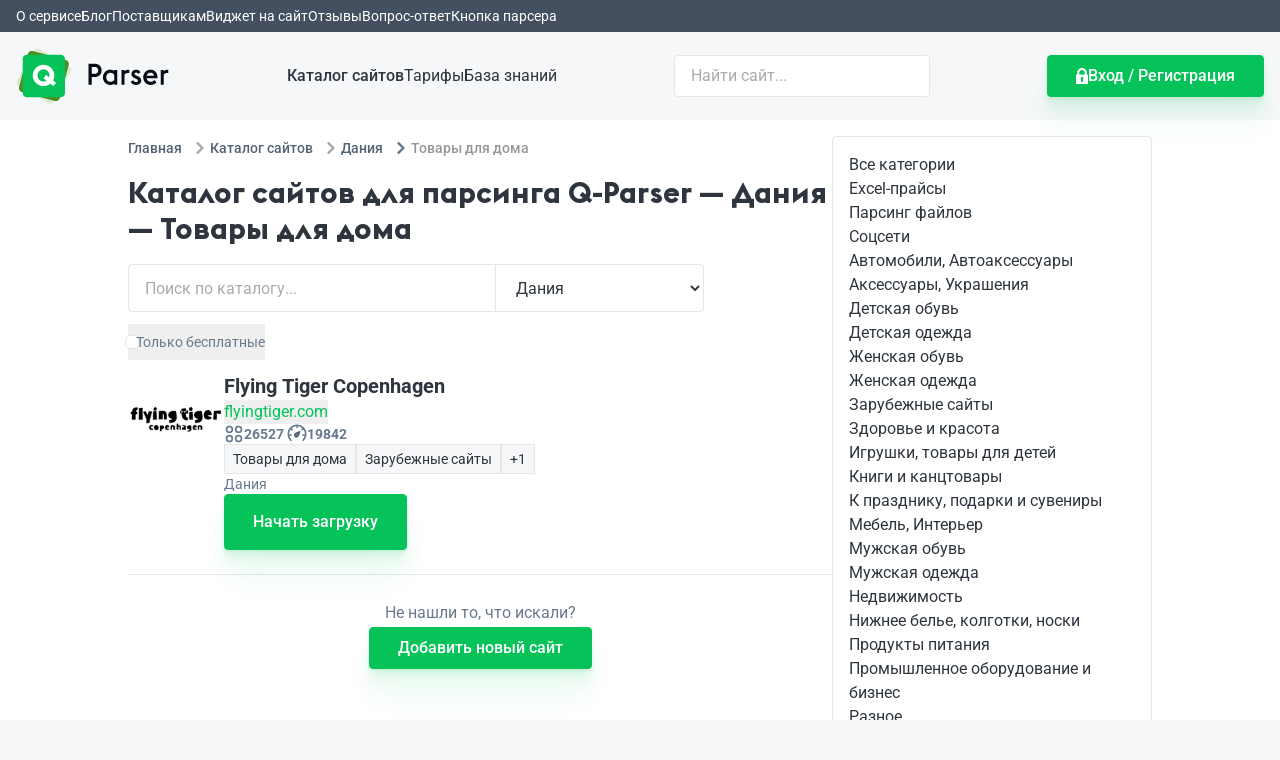

--- FILE ---
content_type: text/html
request_url: https://q-parser.ru/catalog/dk/household
body_size: 15724
content:
<!DOCTYPE html>
<html lang="ru">
    <head>
        <meta charset="utf-8" />
        <link href="/favicon.ico" rel="icon" type="image/x-icon" />
        <meta content="width=device-width, initial-scale=1.0" name="viewport" />
        <meta content="ie=edge" http-equiv="X-UA-Compatible" />
        <meta content="#06c359" name="theme-color" />
        <meta content="#06c359" name="msapplication-navbutton-color" />
        <meta content="Q-Parser" name="application-name" />

        
		<link href="../../_app/immutable/assets/SvelteToast.DtKrcQRE.css" rel="stylesheet">
		<link href="../../_app/immutable/assets/0.CUummG5h.css" rel="stylesheet">
		<link href="../../_app/immutable/assets/LinearPreloader.CS3rKtda.css" rel="stylesheet">
		<link href="../../_app/immutable/assets/2.C_fSnweF.css" rel="stylesheet">
		<link href="../../_app/immutable/assets/GoodRow.CNcNIcvJ.css" rel="stylesheet"><!--1hu812a--><meta name="description" content="Выгрузка товаров сайтов по тематике Товары для дома в Дании в CSV, XLS, XML, ВКонтакте, Одноклассники, другие соцсети и другие форматы от Q-Parser."/> <link href="https://q-parser.ru/catalog/dk/household" rel="canonical"/><!----><!--z86ibt--><!--[!--><!--]--><!----><title>Каталог сайтов для парсинга Q-Parser — Дания — Товары для дома</title>
    </head>
    <body data-sveltekit-preload-data="hover">
        <div style="display: contents"><!--[--><!--[--><!----><!--[--><!----><div class="py-1 bg-black-700"><nav class="container px-4"><ul class="flex overflow-auto overscroll-contain gap-8 whitespace-nowrap snap-x"><!--[--><li><a class="text-sm text-white" href="/what-can">О сервисе</a></li><li><a class="text-sm text-white" href="/blog">Блог</a></li><li><a class="text-sm text-white" href="/supplier">Поставщикам</a></li><li><a class="text-sm text-white" href="/supplier/widget">Виджет на сайт</a></li><li><a class="text-sm text-white" href="/reviews">Отзывы</a></li><li><a class="text-sm text-white" href="/faq">Вопрос-ответ</a></li><li><a class="text-sm text-white" href="/howto/button">Кнопка парсера</a></li><!--]--></ul></nav></div> <header class="bg-black-50"><nav class="container flex flex-col gap-y-8 items-center p-4 lg:flex-row lg:justify-between"><a class="order-1" href="/"><img alt="Q-Parser" src="/_app/immutable/assets/logo.BIEtml09.svg" class="h-14"/></a> <ul class="flex flex-wrap order-4 gap-y-4 gap-x-8 justify-center items-center sm:flex-nowrap lg:order-2"><!--[--><li><a class="text-black font-medium" href="/catalog">Каталог сайтов</a></li><li><a class="text-black" href="/tariffs">Тарифы</a></li><li><a class="text-black" href="/howto">База знаний</a></li><!--]--></ul> <div class="order-3 w-full max-w-sm lg:order-3 lg:w-48 xl:w-64"><form action="/catalog" class="relative w-full"><input name="q" class="px-4 py-2 w-full rounded border border-gray" type="text" placeholder="Найти сайт..." value=""/> <!--[!--><!--]--></form><!----></div> <a href="/my" class="order-2 lg:order-4 btn btn-green"><svg class="fill-white" height="16" width="12" xmlns="http://www.w3.org/2000/svg"><path d="M11.149 6.46h-.305V5.001C10.844 2.302 8.755.048 6.143 0a13.633 13.633 0 0 0-.286 0C3.245.048 1.155 2.302 1.155 5.001V6.46H.851C.382 6.46 0 6.956 0 7.569v7.318C0 15.499.382 16 .851 16h10.298c.469 0 .851-.501.851-1.113V7.569c0-.613-.382-1.109-.851-1.109zm-4.184 4.76v2.211c0 .254-.207.468-.454.468H5.489c-.247 0-.454-.214-.454-.468V11.22c-.24-.242-.379-.576-.379-.946 0-.701.529-1.304 1.201-1.332.072-.003.214-.003.286 0 .672.028 1.201.631 1.201 1.332 0 .37-.139.704-.379.946zm1.874-4.76H3.161V5.001c0-1.607 1.274-2.936 2.839-2.936 1.564 0 2.839 1.329 2.839 2.936V6.46z" fill-rule="evenodd"></path></svg> <span>Вход / Регистрация</span></a></nav></header><!----> <main class="bg-white"><!--[!--><!----><!--[--><div class="container p-4"><div class="flex flex-col gap-8 items-start mx-auto max-w-5xl lg:flex-row"><div class="w-full max-w-3xl"><div class="mb-4"><!--[--><nav class="overflow-hidden whitespace-nowrap"><ul class="inline-flex items-center space-x-1 md:space-x-2" itemscope="" itemtype="http://schema.org/BreadcrumbList"><li itemprop="itemListElement" itemscope="" itemtype="http://schema.org/ListItem"><a itemprop="item" href="/" class="inline-flex items-center text-sm font-medium text-black-600 hover:text-green"><span itemprop="name">Главная</span> <meta content="0" itemprop="position"/></a></li> <!--[--><!--[!--><li class="hidden md:block" itemprop="itemListElement" itemscope="" itemtype="http://schema.org/ListItem"><div class="flex gap-1 items-center md:gap-2"><svg class="mx-1 w-3 h-3 text-gray-400" aria-hidden="true" xmlns="http://www.w3.org/2000/svg" fill="none" viewBox="0 0 6 10"><path stroke="currentColor" stroke-linecap="round" stroke-linejoin="round" stroke-width="2" d="m1 9 4-4-4-4"></path></svg> <a itemprop="item" href="/catalog" class="text-sm font-medium text-black-600 hover:text-green"><span itemprop="name">Каталог сайтов</span> <meta content="1" itemprop="position"/></a></div></li><!--]--><!--[!--><li class="hidden md:block" itemprop="itemListElement" itemscope="" itemtype="http://schema.org/ListItem"><div class="flex gap-1 items-center md:gap-2"><svg class="mx-1 w-3 h-3 text-gray-400" aria-hidden="true" xmlns="http://www.w3.org/2000/svg" fill="none" viewBox="0 0 6 10"><path stroke="currentColor" stroke-linecap="round" stroke-linejoin="round" stroke-width="2" d="m1 9 4-4-4-4"></path></svg> <a itemprop="item" href="/catalog/dk" class="text-sm font-medium text-black-600 hover:text-green"><span itemprop="name">Дания</span> <meta content="2" itemprop="position"/></a></div></li><!--]--><!--[--><li itemprop="itemListElement" itemscope="" itemtype="http://schema.org/ListItem"><div class="flex gap-1 items-center md:gap-2" itemprop="item"><svg class="mx-1 w-3 h-3 text-black-500" aria-hidden="true" xmlns="http://www.w3.org/2000/svg" fill="none" viewBox="0 0 6 10"><path stroke="currentColor" stroke-linecap="round" stroke-linejoin="round" stroke-width="2" d="m1 9 4-4-4-4"></path></svg> <span class="text-sm font-medium text-gray-500"><span itemprop="name">Товары для дома</span> <meta content="3" itemprop="position"/></span></div></li><!--]--><!--]--></ul></nav><!--]--><!----></div> <h1 class="page-title">Каталог сайтов для парсинга Q-Parser <!--[-->— Дания<!--]--> <!--[-->— Товары для дома<!--]--></h1> <form class="flex flex-row flex-nowrap justify-start items-stretch mb-3 w-full max-w-xl h-10 md:h-12"><div class="relative w-full h-full grow shrink"><input class="box-border pr-12 pl-4 w-full h-full rounded-l border border-gray focus:bg-green-50" placeholder="Поиск по каталогу..." type="text" name="q" value=""/> <!--[!--><!--]--></div> <div class="w-36 grow-0 shrink-0 md:w-44 lg:w-52"><select class="box-border px-4 w-full h-full rounded-r border-r border-y border-gray"><option value="">Все города</option><!--[--><option value="abakan">Абакан</option><option value="au">Австралия</option><option value="at">Австрия</option><option value="alexin">Алексин</option><option value="almet">Альметьевск</option><option value="armav">Армавир</option><option value="am">Армения</option><option value="arhan">Архангельск</option><option value="astrah">Астрахань</option><option value="balashi">Балашиха</option><option value="barnaul">Барнаул</option><option value="barish">Барыш</option><option value="belarus">Беларусь</option><option value="belgorod">Белгород</option><option value="bel">Бельгия</option><option value="berez">Березовский</option><option value="blagov">Благовещенск</option><option value="bogdanoviche">Богданович</option><option value="bolgar">Болгария</option><option value="bryansk">Брянск</option><option value="vel-luk">Великие Луки</option><option value="vel-novg">Великий Новгород</option><option value="eng">Великобритания</option><option value="hu">Венгрия</option><option value="vladiv">Владивосток</option><option value="vladikav">Владикавказ</option><option value="vlad">Владимир</option><option value="volgograd">Волгоград</option><option value="volgodonsk">Волгодонск</option><option value="volzhk">Волжск</option><option value="volzsk">Волжский</option><option value="volog">Вологда</option><option value="voron">Воронеж</option><option value="viborg">Выборг</option><option value="gatchina">Гатчина</option><option value="ger">Германия</option><option value="gorno-altaisk">Горно-Алтайск</option><option value="el">Греция</option><option value="groznii">Грозный</option><option value="ge">Грузия</option><option value="gus-hrus">Гусь-Хрустальный</option><option value="dagest">Дагестан</option><option value="dk" selected>Дания</option><option value="dzerzhinsk">Дзержинск</option><option value="dnr">Донецк</option><option value="evpatoria">Евпатория</option><option value="ekat">Екатеринбург</option><option value="zelez">Железнодорожный</option><option value="zabayk">Забайкальск</option><option value="zarech">Заречный</option><option value="ivanonvo">Иваново</option><option value="izhevsk">Ижевск</option><option value="il">Израиль</option><option value="in">Индия</option><option value="irkut">Иркутск</option><option value="ie">Ирландия</option><option value="spain">Испания</option><option value="italy">Италия</option><option value="ioshkar">Йошкар-Ола</option><option value="kazan">Казань</option><option value="kazah">Казахстан</option><option value="kaliningrad">Калининград</option><option value="kaluga">Калуга</option><option value="ca">Канада</option><option value="kcher">Карачаево-Черкесская республика</option><option value="kemerovo">Кемерово</option><option value="cy">Кипр</option><option value="kurgiz">Киргизия</option><option value="kirov">Киров</option><option value="china">Китай</option><option value="kovrov">Ковров</option><option value="kolomna">Коломна</option><option value="kopei">Копейск</option><option value="korea">Корея</option><option value="korolev">Королев</option><option value="kostr">Кострома</option><option value="krasnogorsk">Красногорск</option><option value="krd">Краснодар</option><option value="krasnoyar">Красноярск</option><option value="krim">Крым</option><option value="kurgan">Курган</option><option value="kursk">Курск</option><option value="kusa">Куса</option><option value="lat">Латвия</option><option value="lipetsk">Липецк</option><option value="lt">Литва</option><option value="lobna">Лобня</option><option value="lugansk">Луганск</option><option value="luber">Люберцы</option><option value="magadan">Магадан</option><option value="magnitog">Магнитогорск</option><option value="mahach">Махачкала</option><option value="md">Молдова</option><option value="moscow">Москва</option><option value="murman">Мурманск</option><option value="mytishchi">Мытищи</option><option value="nab-chel">Набережные Челны</option><option value="nazran">Назрань</option><option value="nalchik">Нальчик</option><option value="naro-fomin">Наро-Фоминск</option><option value="nahod">Находка</option><option value="ned">Нидерланды</option><option value="niznevar">Нижневартовск</option><option value="nnov">Нижний Новгород</option><option value="niz-tagil">Нижний Тагил</option><option value="novokuz">Новокузнецк</option><option value="novoros">Новороссийск</option><option value="novosib">Новосибирск</option><option value="novocheb">Новочебоксарск</option><option value="noginsk">Ногинск</option><option value="no">Норвегия</option><option value="noyabrsk">Ноябрьск</option><option value="ae">ОАЭ</option><option value="odincovo">Одинцово</option><option value="omsk">Омск</option><option value="orel">Орел</option><option value="orenburg">Оренбург</option><option value="penza">Пенза</option><option value="pervour">Первоуральск</option><option value="perm">Пермь</option><option value="pe">Перу</option><option value="petrozav">Петрозаводск</option><option value="pet-k">Петропавловск-Камчатский</option><option value="podolsk">Подольск</option><option value="polsha">Польша</option><option value="por">Португалия</option><option value="pskov">Псков</option><option value="pyatigorsk">Пятигорск</option><option value="rostov-don">Ростов-на-Дону</option><option value="ro">Румыния</option><option value="ribins">Рыбинск</option><option value="razan">Рязань</option><option value="saleha">Салехард</option><option value="samara">Самара</option><option value="spb">Санкт-Петербург</option><option value="saransk">Саранск</option><option value="sarat">Саратов</option><option value="sa">Саудовская аравия</option><option value="sverdlovsk">Свердловск</option><option value="sevastopol">Севастополь</option><option value="semiluk">Семилуки</option><option value="serpuhov">Серпухов</option><option value="simferop">Симферополь</option><option value="sg">Сингапур</option><option value="slantsy">Сланцы</option><option value="sk">Словакия</option><option value="slo">Словения</option><option value="smolen">Смоленск</option><option value="sochi">Сочи</option><option value="stavrop">Ставрополь</option><option value="star-oskol">Старый Оскол</option><option value="sterlit">Стерлитамак</option><option value="surgut">Сургут</option><option value="usa">США</option><option value="tj">Таджикистан</option><option value="twn">Тайвань</option><option value="thai">Тайланд</option><option value="tambov">Тамбов</option><option value="tver">Тверь</option><option value="tolyat">Тольятти</option><option value="tomsk">Томск</option><option value="tula">Тула</option><option value="tm">Туркменистан</option><option value="try">Турция</option><option value="tumen">Тюмень</option><option value="uzb">Узбекистан</option><option value="ukr">Украина</option><option value="ulan-ude">Улан-Удэ</option><option value="ulyan">Ульяновск</option><option value="ussur">Уссурийск</option><option value="ufa">Уфа</option><option value="fi">Финляндия</option><option value="fr">Франция</option><option value="habar">Хабаровск</option><option value="himki">Химки</option><option value="cheboks">Чебоксары</option><option value="chelab">Челябинск</option><option value="cherep">Череповец</option><option value="cherkes">Черкесск</option><option value="me">Черногория</option><option value="cheia">Чехия</option><option value="chita">Чита</option><option value="ch">Швейцария</option><option value="swe">Швеция</option><option value="ec">Эквадор</option><option value="ee">Эстония</option><option value="za">Южная Африка</option><option value="yakutsk">Якутск</option><option value="jap">Япония</option><option value="yarosl">Ярославль</option><!--]--></select></div></form> <div class="flex flex-row flex-wrap gap-y-1 gap-x-6 justify-start items-stretch mb-3 w-full max-w-xl text-sm"><button type="button" class="flex gap-x-3 items-center py-2 cursor-pointer group text-black-500 hover:text-green"><!--[!--><div class="w-2 h-2 bg-white rounded-sm ring-1 ring-offset-2 group-hover:bg-gray ring-gray"></div><!--]--> Только бесплатные</button></div> <!--[--><div class="divide-y divide-gray"><!--[--><div class="py-6 space-y-3 first:pt-0 last:pb-0" data-id="9dbdaa00-5e09-4c17-9cc8-dcd8fa44124d"><div class="flex flex-col gap-3 sm:flex-row"><div class="w-full h-auto sm:w-24 sm:h-24 grow-0 shrink-0"><a href="/catalog/flyingtiger" target="_blank"><img class="mx-auto w-36 sm:w-full" alt="Flying Tiger Copenhagen" src="https://g.q-parser.ru/144x144rtr/1534/5791/5318/853.png"/></a></div> <div class="flex flex-col gap-3 w-full grow-1"><div><a class="text-xl text-black font-bold" href="/catalog/flyingtiger" target="_blank">Flying Tiger Copenhagen <!--[!--><!--]--> <!--[!--><!--]--></a></div> <div class="flex flex-row flex-wrap gap-4 max-sm:justify-between"><button class="link">flyingtiger.com</button> <!--[!--><!--]--></div> <!--[--><div class="flex flex-row gap-2 items-center w-full max-w-md text-sm text-black-500"><span class="cursor-help" title="Число товаров, которое в среднем парсят пользователи"><svg xmlns="http://www.w3.org/2000/svg" class="size-5 fill-black-500" viewBox="0 0 24 24"><path d="M6.5 22a4.5 4.5 0 1 1 0-9 4.5 4.5 0 0 1 0 9Zm11 0a4.5 4.5 0 1 1 0-9 4.5 4.5 0 0 1 0 9Zm-11-11a4.5 4.5 0 1 1 0-9 4.5 4.5 0 0 1 0 9Zm11 0a4.5 4.5 0 1 1 0-9 4.5 4.5 0 0 1 0 9Zm0-2a2.5 2.5 0 1 0 0-5 2.5 2.5 0 0 0 0 5Zm-11 0a2.5 2.5 0 1 0 0-5 2.5 2.5 0 0 0 0 5Zm11 11a2.5 2.5 0 1 0 0-5 2.5 2.5 0 0 0 0 5Zm-11 0a2.5 2.5 0 1 0 0-5 2.5 2.5 0 0 0 0 5Z"></path></svg></span> <b>26527</b> <span> </span> <span class="cursor-help" title="Число товаров, которое в среднем парсится за час реального времени"><svg class="size-5 fill-black-500" xmlns="http://www.w3.org/2000/svg" fill="none" viewBox="0 0 48 48"><path class="stroke-black-600" stroke-linejoin="round" stroke-width="4" d="M30.297 18.779s-3.23 9.102-4.764 10.69a4 4 0 1 1-5.754-5.556c1.534-1.59 10.518-5.134 10.518-5.134Z"></path><path stroke="currentColor" fill="none" stroke-linecap="round" stroke-linejoin="round" stroke-width="4" d="M38.85 38.85C42.65 35.048 45 29.798 45 24c0-11.598-9.402-21-21-21S3 12.402 3 24c0 5.799 2.35 11.049 6.15 14.85M24 4v4M38.845 11.142l-3.108 2.517M42.523 27.233l-3.898-.9M5.477 27.233l3.898-.9M9.155 11.142l3.108 2.517"></path></svg></span> <b>19842</b></div><!--]--> <div class="flex overflow-hidden gap-x-3 whitespace-nowrap text-ellipsis"><!--[--><span class="px-2 py-1 text-sm border border-gray bg-black-50">Товары для дома</span><span class="px-2 py-1 text-sm border border-gray bg-black-50">Зарубежные сайты</span><!--]--> <!--[--><span class="px-2 py-1 text-sm border border-gray bg-black-50">+1</span><!--]--></div> <div class="overflow-hidden w-full max-w-md text-sm whitespace-nowrap text-black-500 text-ellipsis">Дания</div> <div><a data-tour="catalog-parser-start" class="btn btn-green h-14 !flex-col" href="/my/parser/flyingtiger.com">Начать загрузку <!--[!--><!--]--></a></div></div></div></div><!--]--> <!--[--><div class="py-6 mx-auto max-w-full text-center prose"><p>Не нашли то, что искали?</p> <p><a class="btn btn-green" href="/catalog/add">Добавить новый сайт</a></p></div><!--]--></div> <!--[!--><!--]--><!----><!--]--></div> <nav class="top-4 lg:max-w-sm lg:sticky lg:w-80 shrink-0"><div class="col-span-full page-title lg:hidden">Категории сайтов</div> <ul class="flex flex-row flex-wrap gap-y-2 gap-x-8 rounded lg:flex-col lg:border lg:p-4 lg:border-gray"><li><a class="text-black" href="/catalog/dk">Все категории</a></li> <!--[--><li><a class="text-black" href="/catalog/dk/excel">Excel-прайсы</a></li><li><a class="text-black" href="/catalog/dk/files">Парсинг файлов</a></li><li><a class="text-black" href="/catalog/dk/social">Соцсети</a></li><li><a class="text-black" href="/catalog/dk/auto">Автомобили, Автоаксессуары</a></li><li><a class="text-black" href="/catalog/dk/accessories">Аксессуары, Украшения</a></li><li><a class="text-black" href="/catalog/dk/baby-shoes">Детская обувь</a></li><li><a class="text-black" href="/catalog/dk/baby-clothes">Детская одежда</a></li><li><a class="text-black" href="/catalog/dk/women-shoes">Женская обувь</a></li><li><a class="text-black" href="/catalog/dk/women-clothes">Женская одежда</a></li><li><a class="text-black" href="/catalog/dk/foreign">Зарубежные сайты</a></li><li><a class="text-black" href="/catalog/dk/health-and-beauty">Здоровье и красота</a></li><li><a class="text-black" href="/catalog/dk/for-children">Игрушки, товары для детей</a></li><li><a class="text-black" href="/catalog/dk/books">Книги и канцтовары</a></li><li><a class="text-black" href="/catalog/dk/gifts">К празднику, подарки и сувениры</a></li><li><a class="text-black" href="/catalog/dk/furniture">Мебель, Интерьер</a></li><li><a class="text-black" href="/catalog/dk/men-shoes">Мужская обувь</a></li><li><a class="text-black" href="/catalog/dk/men-clothes">Мужская одежда</a></li><li><a class="text-black" href="/catalog/dk/real-estate">Недвижимость</a></li><li><a class="text-black" href="/catalog/dk/underwear">Нижнее белье, колготки, носки</a></li><li><a class="text-black" href="/catalog/dk/food">Продукты питания</a></li><li><a class="text-black" href="/catalog/dk/industrial">Промышленное оборудование и бизнес</a></li><li><a class="text-black" href="/catalog/dk/other">Разное</a></li><li><a class="text-black" href="/catalog/dk/sadovod">Рынок Садовод</a></li><li><a class="text-black" href="/catalog/dk/plumbing">Сантехника, отопление</a></li><li><a class="text-black" href="/catalog/dk/sport">Спорт, активный отдых</a></li><li><a class="text-black" href="/catalog/dk/building">Строительство и ремонт</a></li><li><a class="text-black" href="/catalog/dk/textile">Текстиль</a></li><li><a class="text-black" href="/catalog/dk/adult">Товары 18+</a></li><li><a class="text-black font-bold" href="/catalog/dk/household">Товары для дома</a></li><li><a class="text-black" href="/catalog/dk/pets">Товары для животных</a></li><li><a class="text-black" href="/catalog/dk/hobby">Хобби и творчество</a></li><li><a class="text-black" href="/catalog/dk/electricity">Электричество и свет</a></li><li><a class="text-black" href="/catalog/dk/technology">Электроника, техника</a></li><!--]--></ul></nav></div></div><!--]--><!----><!--]--><!----></main> <footer class="py-4 bg-black-50"><div class="container flex flex-col gap-y-4 px-4 lg:flex-row lg:justify-between"><nav><ul class="flex flex-col gap-y-4 gap-x-8 sm:flex-row"><li><a class="text-black-500" href="/agreement">Пользовательское соглашение</a></li> <li><a href="mailto:support@q-parser.ru">support@q-parser.ru</a></li></ul></nav> <div class="flex gap-4 fill-black-500"><!--[--><a href="https://vk.ru/qparser" rel="nofollow" target="_blank" title="Q-Parser во ВКонтакте"><svg height="25" viewBox="0 0 24 24" width="25" xmlns="http://www.w3.org/2000/svg"><path class="svg-icon" d="M17.9 16h-1.7s-.4 0-.8-.2c-.6-.4-1.2-1.5-1.7-1.4-.5.1-.4 1.1-.4 1.1s0 .2-.1.3c-.2.2-.5.2-.5.2h-.8s-1.7.1-3.2-1.4C7 13 5.5 9.8 5.5 9.8s-.1-.2 0-.3c.1-.1.4-.1.4-.1h1.9s.2 0 .3.1c.1.1.1.2.1.2s.4.6.8 1.3c.8 1.3 1.1 1.5 1.4 1.4.4-.2.2-1.8.2-1.8s0-.6-.2-.8c-.1-.2-.4-.3-.6-.3-.1 0 0-.2.3-.3.4-.2 1-.2 1.7-.2.5 0 .7 0 .9.1.6.1.4.7.4 2.1 0 .4-.1 1 .2 1.3.1.1.5 0 1.3-1.4.4-.7.7-1.4.7-1.4s0-.1.1-.2h2.1s.6 0 .7.2c.1.3-.2.9-1 1.9-1.3 1.6-1.4 1.5-.3 2.4 1 .9 1.2 1.4 1.3 1.4.6.6-.3.6-.3.6z"></path><path class="svg-icon" d="M20 2c1.1 0 2 .9 2 2v16c0 1.1-.9 2-2 2H4c-1.1 0-2-.9-2-2V4c0-1.1.9-2 2-2h16m0-2H4C1.8 0 0 1.8 0 4v16c0 2.2 1.8 4 4 4h16c2.2 0 4-1.8 4-4V4c0-2.2-1.8-4-4-4z" fill-rule="evenodd"></path></svg></a><!--]--> <!--[--><a href="https://ok.ru/qparser" rel="nofollow" target="_blank" title="Q-Parser в Одноклассниках"><svg height="25" viewBox="0 0 27 27" width="25" xmlns="http://www.w3.org/2000/svg"><path class="stroke-black-500" d="M5 1h16c2.209 0 4 1.79 4 4v16c0 2.209-1.791 3.999-4 3.999H5c-2.209 0-4-1.79-4-3.999V5c0-2.21 1.791-4 4-4z" fill="none" stroke-width="2"></path><path class="svg-icon" d="M16.809 13.55c-.89 1.009-2.009 1.562-3.186 1.725l2.038 2.311c.287.293.287.813 0 1.139-.144.163-.345.228-.517.228-.201 0-.373-.065-.516-.228l-1.637-1.855-1.636 1.855c-.259.326-.718.326-1.005 0-.287-.293-.287-.814 0-1.139l2.038-2.311c-1.148-.13-2.296-.716-3.186-1.725-.287-.293-.259-.814 0-1.139.258-.325.717-.325 1.004 0 1.551 1.757 4.048 1.757 5.599 0 .258-.325.717-.325 1.004 0 .259.325.259.846 0 1.139zm-3.818-1.543c-1.648 0-2.996-1.351-2.996-3.004s1.348-3.005 2.996-3.005c1.647 0 2.995 1.352 2.995 3.005 0 1.653-1.348 3.004-2.995 3.004zm0-4.506c-.839 0-1.498.661-1.498 1.502s.659 1.503 1.498 1.503 1.498-.662 1.498-1.503c0-.841-.659-1.502-1.498-1.502z" fill-rule="evenodd"></path></svg></a><!--]--> <!--[--><a href="https://youtube.com/channel/qparser" rel="nofollow" target="_blank" title="Q-Parser на YouTube"><svg height="25" viewBox="0 0 27 27" width="25" xmlns="http://www.w3.org/2000/svg"><path class="stroke-black-500" d="M5 1h16c2.209 0 4 1.79 4 4v16c0 2.209-1.791 3.999-4 3.999H5c-2.209 0-4-1.79-4-3.999V5c0-2.21 1.791-4 4-4z" fill="none" stroke-width="2"></path><path class="svg-icon" d="M11 15.615V9.423c0-.287.291-.501.578-.333.231.135 4.838 2.856 5.232 3.089.258.153.253.517 0 .67-.284.172-4.908 2.907-5.243 3.097-.246.139-.567-.014-.567-.331z" fill-rule="evenodd"></path></svg></a><!--]--></div> <div class="text-black-500">2018-2026 © Q-Parser. Все права защищены. 1.26.9</div></div></footer><!----><!----><!--]--><!----> <div class="toasts svelte-r9p0hk"><ul class="_toastContainer svelte-1dwp7pi"><!--[--><!--]--></ul><!----></div><!----> <!--[--><!--]--><!----> <!--[!--><!--]--><!----><!----><!--]--> <!--[!--><!--]--><!--]-->
			
			<script>
				{
					__sveltekit_1vsm4rt = {
						base: new URL("../..", location).pathname.slice(0, -1),
						env: {"PUBLIC_GALAXY_URL":"https://g.q-parser.ru","PUBLIC_FILES_S3_URL_PREFIX":"https://s3.q-parser.ru/files","PUBLIC_Q_URL":"https://q-parser.ru","PUBLIC_Q_DOMAIN":"q-parser.ru","PUBLIC_LOGS_NAMESPACE":"q-parser","PUBLIC_IMAGE_PROCESS_URL":"https://imgm-rs.q-parser.site"}
					};

					const element = document.currentScript.parentElement;

					Promise.all([
						import("../../_app/immutable/entry/start.Bs3NSJT-.js"),
						import("../../_app/immutable/entry/app.C_o7rh4S.js")
					]).then(([kit, app]) => {
						kit.start(app, element, {
							node_ids: [0, 2, 13],
							data: [{type:"data",data:{authorized:false,session:null},uses:{url:1}},null,{type:"data",data:{type:"catalog",suppliers:[{id:"9dbdaa00-5e09-4c17-9cc8-dcd8fa44124d",title:"Flying Tiger Copenhagen",slug:"flyingtiger",created:1713861888056,top_until:1713861888056,free_until:1714294170690,website:{id:"22146f82-5012-4b5c-b123-ddb6ce09da83",domain:"flyingtiger.com"},logo:"153457915318853:png",category_list:[{title:"Товары для дома",slug:"household"},{title:"Зарубежные сайты",slug:"foreign"},{title:"К празднику, подарки и сувениры",slug:"gifts"}],city_list:[{title:"Дания",slug:"dk"}],stats:{goods_pph:19842,goods_count:26527},rules_bot_protection:false}],pagination:{list:[{type:"number",page:1,first:true,last:true,active:true,url:"/catalog/dk/household"}],prev:void 0,next:void 0,current:{type:"number",page:1,first:true,last:true,active:true,url:"/catalog/dk/household"},last:{type:"number",page:1,first:true,last:true,active:false,url:"/catalog/dk/household"}},city:{id:"5f854c91-a560-4864-920a-a5ba40557f8e",title:"Дания",title_p:"Дании",slug:"dk"},category:{id:"58465a14-2fec-4942-afef-6e0c808f9943",title:"Товары для дома",slug:"household"},categories:[{id:"3bb6bcbb-fa4c-4014-ab49-1b7b87091617",title:"Excel-прайсы",slug:"excel"},{id:"e361b578-8d20-48b5-a521-1ba1481b72ec",title:"Парсинг файлов",slug:"files"},{id:"8a169c54-da8b-407e-8240-2303db8792d9",title:"Соцсети",slug:"social"},{id:"73aa7e2a-870d-4846-9fdf-cf99c1c0218b",title:"Автомобили, Автоаксессуары",slug:"auto"},{id:"10904f43-b1d4-4dca-8b89-2a299bf24563",title:"Аксессуары, Украшения",slug:"accessories"},{id:"46f7f19d-6cf4-42d2-8efb-3767e8650c2c",title:"Детская обувь",slug:"baby-shoes"},{id:"66de0115-26f6-478a-a287-f73bd0cf7cea",title:"Детская одежда",slug:"baby-clothes"},{id:"bc705b54-7502-4701-8f82-cce5d27fb000",title:"Женская обувь",slug:"women-shoes"},{id:"60bb8757-73bb-4119-9069-4a6721341bf4",title:"Женская одежда",slug:"women-clothes"},{id:"604b61d4-d431-4833-83b6-5a840efca054",title:"Зарубежные сайты",slug:"foreign"},{id:"8c51dd47-61f5-4c7b-9113-dd336d5b5e42",title:"Здоровье и красота",slug:"health-and-beauty"},{id:"32b8a1c6-ceb2-4b63-af8f-e48f91564e7f",title:"Игрушки, товары для детей",slug:"for-children"},{id:"1357ee7d-342b-47c1-84a8-f1374fd00379",title:"Книги и канцтовары",slug:"books"},{id:"aa9fc511-ec54-428a-b82e-54848d08bfce",title:"К празднику, подарки и сувениры",slug:"gifts"},{id:"05219fb1-79b4-4ba3-8e0e-cc7c5d64d052",title:"Мебель, Интерьер",slug:"furniture"},{id:"bc8e47b5-adb3-4a6a-96dd-159f46437c53",title:"Мужская обувь",slug:"men-shoes"},{id:"bf9013d4-26f2-4874-9418-593424fba24d",title:"Мужская одежда",slug:"men-clothes"},{id:"f173ca42-835d-4cea-9cfd-49154d8cdfa7",title:"Недвижимость",slug:"real-estate"},{id:"53027892-3216-4275-a116-8e6fd3c697f0",title:"Нижнее белье, колготки, носки",slug:"underwear"},{id:"7bfbef3d-6104-4b6c-8426-bf208d260ad6",title:"Продукты питания",slug:"food"},{id:"794cdc76-c47a-4f98-9e9d-fad4f76a448e",title:"Промышленное оборудование и бизнес",slug:"industrial"},{id:"10d2c8a8-05a8-4099-96ee-23c347688f40",title:"Разное",slug:"other"},{id:"3cea1f02-6c26-4ec0-a23b-e19d27850936",title:"Рынок Садовод",slug:"sadovod"},{id:"791408c6-31eb-4769-a056-cf72c22f0047",title:"Сантехника, отопление",slug:"plumbing"},{id:"9e9d47b2-1dfa-4428-8b75-94b8ecad3677",title:"Спорт, активный отдых",slug:"sport"},{id:"e050bc4c-576d-42df-8fe9-db8dfd7268d7",title:"Строительство и ремонт",slug:"building"},{id:"2c28fe01-9d81-4530-923a-bfa7106f754a",title:"Текстиль",slug:"textile"},{id:"30ca2bb2-e56c-48ff-bf14-76985b33b320",title:"Товары 18+",slug:"adult"},{id:"58465a14-2fec-4942-afef-6e0c808f9943",title:"Товары для дома",slug:"household"},{id:"4ab686bb-7202-4ab0-b8d5-28034f4fbf7f",title:"Товары для животных",slug:"pets"},{id:"12148e43-a119-4883-a528-bfdada938b67",title:"Хобби и творчество",slug:"hobby"},{id:"863d326e-bf28-444d-8ff5-47d40a2afb47",title:"Электричество и свет",slug:"electricity"},{id:"2ebb1086-4024-4538-b67b-dce338c399f3",title:"Электроника, техника",slug:"technology"}],cities:[{id:"8f0ace26-3834-4eef-90c7-63024a7166a9",title:"Абакан",title_p:"Абакане",slug:"abakan"},{id:"2f56b72c-e80a-48a5-9772-a3563b2462cd",title:"Австралия",title_p:"Австралии",slug:"au"},{id:"83f68a1a-5d26-4531-b4aa-3b1e683be566",title:"Австрия",title_p:"Австрии",slug:"at"},{id:"bf77fd51-3829-465a-9c6b-fa7de71e2a6c",title:"Алексин",title_p:"Алексине",slug:"alexin"},{id:"31b72488-3974-4eec-bc59-1a7e73d59ccc",title:"Альметьевск",title_p:"Альметьевске",slug:"almet"},{id:"39514a76-3a9c-4fb8-b66f-186bae6450bb",title:"Армавир",title_p:"Армавире",slug:"armav"},{id:"faf2beec-456f-4dfb-8d30-ce24bed3be06",title:"Армения",title_p:"Армении",slug:"am"},{id:"16971eeb-f33b-4c59-8db7-d6bb98c786b2",title:"Архангельск",title_p:"Архангельске",slug:"arhan"},{id:"bebda02b-7985-425e-8562-51c4e8c56002",title:"Астрахань",title_p:"Астрахани",slug:"astrah"},{id:"659c837d-1996-4f28-ad92-a6b380919c60",title:"Балашиха",title_p:"Балашихе",slug:"balashi"},{id:"7d418de4-bd71-4c08-8ff3-7bba8b89ecec",title:"Барнаул",title_p:"Барнауле",slug:"barnaul"},{id:"a79b433d-c26e-46e8-b58e-e1c258d17b46",title:"Барыш",title_p:"Барыше",slug:"barish"},{id:"ac381679-1163-4496-bd0a-8718f7193b0d",title:"Беларусь",title_p:"Беларуси",slug:"belarus"},{id:"fd63ef72-33ae-433e-9a93-be70bacd890c",title:"Белгород",title_p:"Белгороде",slug:"belgorod"},{id:"e11c3893-15c1-495b-8d9e-251f05a12f37",title:"Бельгия",title_p:"Бельгии",slug:"bel"},{id:"32bf44c1-56e9-461c-b521-b79f41905f40",title:"Березовский",title_p:"Березовском",slug:"berez"},{id:"29767d75-41c8-48e5-b302-a6d223ff642c",title:"Благовещенск",title_p:"Благовещенске",slug:"blagov"},{id:"43a3a9d4-4fb7-45ab-81d1-93aac97de6cb",title:"Богданович",title_p:"Богдановиче",slug:"bogdanoviche"},{id:"f464b9c0-482a-40dd-9086-d0c095f9bed5",title:"Болгария",title_p:"Болгарии",slug:"bolgar"},{id:"400da476-03cd-4e65-b80f-80e8db0812ee",title:"Брянск",title_p:"Брянске",slug:"bryansk"},{id:"d511a1a1-4587-4799-b0aa-13d94613bba5",title:"Великие Луки",title_p:"Великих Луках",slug:"vel-luk"},{id:"fcea07f3-3f0b-4245-adac-7273a6798e28",title:"Великий Новгород",title_p:"Великом Новгороде",slug:"vel-novg"},{id:"e5c48880-31b8-4977-92cf-fe410faf792c",title:"Великобритания",title_p:"Великобритании",slug:"eng"},{id:"ce609da8-aa2a-4ec7-9431-5bdca502d87a",title:"Венгрия",title_p:"Венгрии",slug:"hu"},{id:"bae699e6-8fab-4901-9f5e-43319a7a3274",title:"Владивосток",title_p:"Владивостоке",slug:"vladiv"},{id:"db7af285-1b70-4006-a0d5-73e30f6fadea",title:"Владикавказ",title_p:"Владикавказе",slug:"vladikav"},{id:"d5f499cd-7f69-46ed-96db-f34d6ea8401b",title:"Владимир",title_p:"Владимире",slug:"vlad"},{id:"ec4f2765-be5d-4df1-88fb-05b63055586d",title:"Волгоград",title_p:"Волгограде",slug:"volgograd"},{id:"bb37b564-ad9f-4a19-8914-97016361129c",title:"Волгодонск",title_p:"Волгодонске",slug:"volgodonsk"},{id:"4d617dad-af9c-4168-9400-7b1eccd3b0ea",title:"Волжск",title_p:"Волжске",slug:"volzhk"},{id:"85dc1686-ac6f-463b-9496-b2c55e632f09",title:"Волжский",title_p:"Волжском",slug:"volzsk"},{id:"29f04940-0aa7-4c20-9999-40bf40090639",title:"Вологда",title_p:"Вологде",slug:"volog"},{id:"90159d6a-bff6-4da8-bd7f-ebe66877a0a5",title:"Воронеж",title_p:"Воронеже",slug:"voron"},{id:"f182f34e-a454-4bd4-9516-bfe9be867c5e",title:"Выборг",title_p:"Выборге",slug:"viborg"},{id:"87d67b7d-a416-4646-9e76-9d6e86010aaf",title:"Гатчина",title_p:"Гатчине",slug:"gatchina"},{id:"a07e31b9-0bab-4355-917c-7a3452079a72",title:"Германия",title_p:"Германии",slug:"ger"},{id:"7d1fc5d7-a602-4fbd-a951-a1b1aea72a5d",title:"Горно-Алтайск",title_p:"Горно-Алтайске",slug:"gorno-altaisk"},{id:"77749686-427e-446e-997c-99bf2eae0096",title:"Греция",title_p:"Греции",slug:"el"},{id:"8b426af9-7408-478e-81f8-c5714152d09d",title:"Грозный",title_p:"Грозном",slug:"groznii"},{id:"7e00a12f-8b1a-4b37-a9a1-4c20d579090c",title:"Грузия",title_p:"Грузии",slug:"ge"},{id:"7362857c-1f02-462e-80d6-196f5fa7c6f2",title:"Гусь-Хрустальный",title_p:"Гусе-Хрустальном",slug:"gus-hrus"},{id:"57286802-453b-4073-9e86-e4f42a7463ed",title:"Дагестан",title_p:"Дагестане",slug:"dagest"},{id:"5f854c91-a560-4864-920a-a5ba40557f8e",title:"Дания",title_p:"Дании",slug:"dk"},{id:"0ca74a0d-93c1-453e-b026-5080eae4ceed",title:"Дзержинск",title_p:"Дзержинске",slug:"dzerzhinsk"},{id:"20464790-825e-4365-943c-d5ca1fcec960",title:"Донецк",title_p:"Донецке",slug:"dnr"},{id:"67e997f2-0453-48b4-9ab1-824662b6c792",title:"Евпатория",title_p:"Евпатории",slug:"evpatoria"},{id:"215eb829-5440-425d-ae1f-746cd119cff9",title:"Екатеринбург",title_p:"Екатеринбурге",slug:"ekat"},{id:"382c3ad5-ffc6-4af2-9057-3611d3b82463",title:"Железнодорожный",title_p:"Железнодорожном",slug:"zelez"},{id:"9cc47d80-9f9c-440e-8f70-3bc8d1edad1e",title:"Забайкальск",title_p:"Забайкальске",slug:"zabayk"},{id:"6833ce1c-24e1-4d41-b221-9e87fed7746a",title:"Заречный",title_p:"Заречном",slug:"zarech"},{id:"b3029b8f-eb73-4813-ba93-d31435e82209",title:"Иваново",title_p:"Иваново",slug:"ivanonvo"},{id:"a55cbf4d-b6aa-4c3f-8ea8-286f5bd52ef6",title:"Ижевск",title_p:"Ижевске",slug:"izhevsk"},{id:"8bc25a5e-9a4f-4fbf-a7f9-090c7d0066c8",title:"Израиль",title_p:"Израиле",slug:"il"},{id:"8d04cd66-6270-4ad7-8c01-8ec102b753bc",title:"Индия",title_p:"Индии",slug:"in"},{id:"fea8aefa-69c6-473b-bd3c-413e46596942",title:"Иркутск",title_p:"Иркутске",slug:"irkut"},{id:"54c53e2c-fee4-4190-89bb-2bee61984fd6",title:"Ирландия",title_p:"Ирландии",slug:"ie"},{id:"23f182db-ab68-4e2d-a344-0eab8e34e3bf",title:"Испания",title_p:"Испании",slug:"spain"},{id:"919c6f41-6204-43dc-8813-ffa722580dd4",title:"Италия",title_p:"Италии",slug:"italy"},{id:"80a41426-916d-4271-8e5e-49d79c9dac05",title:"Йошкар-Ола",title_p:"Йошкар-Оле",slug:"ioshkar"},{id:"f22d6a48-30e0-45b6-8c39-28c3d37be8c5",title:"Казань",title_p:"Казани",slug:"kazan"},{id:"76705a62-82d5-43a8-8997-e103f06e845d",title:"Казахстан",title_p:"Казахстане",slug:"kazah"},{id:"38d20a66-230b-4429-9dc5-5f5ada442d52",title:"Калининград",title_p:"Калининграде",slug:"kaliningrad"},{id:"d58efc48-fa06-4d7b-9091-4bce8c78dab7",title:"Калуга",title_p:"Калуге",slug:"kaluga"},{id:"a987ef34-70d6-4960-9b23-6bf36d63e4b7",title:"Канада",title_p:"Канаде",slug:"ca"},{id:"f22e30c0-a9f3-409e-979d-1ab4e47b3ef1",title:"Карачаево-Черкесская республика",title_p:"Карачаево-Черкесской республике",slug:"kcher"},{id:"eeaf61f1-a16d-4fc7-b8d2-8f81e2c310ed",title:"Кемерово",title_p:"Кемерово",slug:"kemerovo"},{id:"35d11e3e-43c5-4433-9b77-14f38cd9522f",title:"Кипр",title_p:"Кипре",slug:"cy"},{id:"05d6a647-6970-4ce2-b89a-3e28ce652c1c",title:"Киргизия",title_p:"Киргизии",slug:"kurgiz"},{id:"5e36d949-ee86-496b-94d9-e50f6f51a8a9",title:"Киров",title_p:"Кирове",slug:"kirov"},{id:"bee19a74-a4d4-46e3-b86c-3e9af5824fa0",title:"Китай",title_p:"Китае",slug:"china"},{id:"93279915-9a30-4584-8b6b-cd0d150b5694",title:"Ковров",title_p:"Коврове",slug:"kovrov"},{id:"1ed2dbaf-2379-4de0-a1c7-ff900f89f580",title:"Коломна",title_p:"Коломне",slug:"kolomna"},{id:"0c1e042d-5020-4087-a84e-197d1f8b90e8",title:"Копейск",title_p:"Копейске",slug:"kopei"},{id:"dafacdb0-8f0b-4d0d-8a5b-1e6fbe6d9563",title:"Корея",title_p:"Корее",slug:"korea"},{id:"af0f6039-d258-4145-b7bd-741fd310f3b9",title:"Королев",title_p:"Королеве",slug:"korolev"},{id:"4c5f86b0-a2cf-4915-9985-c7b4777951e4",title:"Кострома",title_p:"Костроме",slug:"kostr"},{id:"b6bddb0e-f3aa-458a-b753-e2eb7e1cf4c6",title:"Красногорск",title_p:"Красногорске",slug:"krasnogorsk"},{id:"fc276b9c-c6d6-4235-8130-96e7e62e40d8",title:"Краснодар",title_p:"Краснодаре",slug:"krd"},{id:"61ce0fe5-3a10-42c8-a1f5-b15d5b844889",title:"Красноярск",title_p:"Красноярске",slug:"krasnoyar"},{id:"f2a43bf9-c839-4298-a536-f75c2f5406ae",title:"Крым",title_p:"Крыме",slug:"krim"},{id:"fad6dce4-ca8d-4999-9e30-040e3b6ca0e2",title:"Курган",title_p:"Кургане",slug:"kurgan"},{id:"74cf4de3-99a9-46ea-9687-4141c691bb1a",title:"Курск",title_p:"Курске",slug:"kursk"},{id:"489b3152-115c-4997-847c-e4921f2996fd",title:"Куса",title_p:"Кусе",slug:"kusa"},{id:"4ff69d58-f9c6-4329-a25f-5a0834c87f41",title:"Латвия",title_p:"Латвии",slug:"lat"},{id:"3b34d657-9bb7-4479-9cf6-d1f4b27f3493",title:"Липецк",title_p:"Липецке",slug:"lipetsk"},{id:"43151e52-420e-4bae-8b2c-66400648c891",title:"Литва",title_p:"Литве",slug:"lt"},{id:"4610ea7f-9aef-4221-b7b3-50f314063f9a",title:"Лобня",title_p:"Лобне",slug:"lobna"},{id:"fe20ce8c-7dd6-4e08-b016-a719c8a28069",title:"Луганск",title_p:"Луганске",slug:"lugansk"},{id:"63c6892c-1722-4102-adf9-1798ce613967",title:"Люберцы",title_p:"Люберцах",slug:"luber"},{id:"18a22ae0-2c1a-4b6d-917d-f9ea13164e74",title:"Магадан",title_p:"Магадане",slug:"magadan"},{id:"63b17d21-475f-49d5-9823-55018a7da7d5",title:"Магнитогорск",title_p:"Магнитогорске",slug:"magnitog"},{id:"080bea03-cddc-46aa-9652-21399c4cf61d",title:"Махачкала",title_p:"Махачкале",slug:"mahach"},{id:"fdc3fa39-b1f9-4931-ba14-f5715680b069",title:"Молдова",title_p:"Молдове",slug:"md"},{id:"a4e75ab9-c221-46e8-ae97-55c6b59b62c2",title:"Москва",title_p:"Москве",slug:"moscow"},{id:"2bd51a9f-4921-45ed-8044-8a3d17939122",title:"Мурманск",title_p:"Мурманске",slug:"murman"},{id:"9d8cadb5-bf44-48d1-9528-f64719ad9d67",title:"Мытищи",title_p:"Мытищах",slug:"mytishchi"},{id:"f6b8aad6-a4c9-4b14-8c73-792995a654a3",title:"Набережные Челны",title_p:"Набережных Челнах",slug:"nab-chel"},{id:"daf336fa-5c0f-4424-aa1d-c0e3da4223c9",title:"Назрань",title_p:"Назрани",slug:"nazran"},{id:"c0a88610-d959-489d-8592-34c59144594f",title:"Нальчик",title_p:"Нальчике",slug:"nalchik"},{id:"d8d17740-b0ec-4780-9a69-91fe94aecf5a",title:"Наро-Фоминск",title_p:"Наро-Фоминске",slug:"naro-fomin"},{id:"e494dd8d-6a23-4680-9592-7d6ca1131f8e",title:"Находка",title_p:"Находке",slug:"nahod"},{id:"c019a08c-e5b4-432d-9e3a-66be48d90d35",title:"Нидерланды",title_p:"Нидерландах",slug:"ned"},{id:"9a5c9168-274b-4c13-aade-20f68730b78c",title:"Нижневартовск",title_p:"Нижневартовске",slug:"niznevar"},{id:"801c3357-afdb-4812-bd21-879c8977c311",title:"Нижний Новгород",title_p:"Нижнем Новгороде",slug:"nnov"},{id:"4932c2a4-52a0-4ddb-923c-508126a8313b",title:"Нижний Тагил",title_p:"Нижнем Тагиле",slug:"niz-tagil"},{id:"9f398743-d277-47dc-9c2b-b116607721bb",title:"Новокузнецк",title_p:"Новокузнецке",slug:"novokuz"},{id:"cd307e70-6ff0-499d-80d9-564057e4909f",title:"Новороссийск",title_p:"Новороссийске",slug:"novoros"},{id:"3a286883-6aaa-421e-8ba1-5cdc5c09e550",title:"Новосибирск",title_p:"Новосибирске",slug:"novosib"},{id:"4d1757c8-5b80-495c-ae96-42834013b73e",title:"Новочебоксарск",title_p:"Новочебоксарске",slug:"novocheb"},{id:"93ca83fb-d9f1-44cc-a5f0-a3d26b502cb3",title:"Ногинск",title_p:"Ногинске",slug:"noginsk"},{id:"a3b81b9f-d9a3-46c8-aca1-05bbcdbe82de",title:"Норвегия",title_p:"Норвегии",slug:"no"},{id:"5094c3ec-c45b-4be8-a03c-34ba1d92445b",title:"Ноябрьск",title_p:"Ноябрьске",slug:"noyabrsk"},{id:"1babdb43-e683-49a2-9625-9bf924458bab",title:"ОАЭ",title_p:"ОАЭ",slug:"ae"},{id:"4d6219cf-1e12-4c7a-a147-62be94e2cc76",title:"Одинцово",title_p:"Одинцово",slug:"odincovo"},{id:"1d9989b5-de9b-41ea-bf7a-ddd640699fe3",title:"Омск",title_p:"Омске",slug:"omsk"},{id:"8c385f83-e48c-4d9d-a916-9ecf6dcdfa40",title:"Орел",title_p:"Орле",slug:"orel"},{id:"827caee8-510f-4622-bd67-7edf6eb4e677",title:"Оренбург",title_p:"Оренбурге",slug:"orenburg"},{id:"0f4b482b-1499-4d02-8c10-623c3428fc61",title:"Пенза",title_p:"Пензе",slug:"penza"},{id:"0ed523d4-16d7-4047-8d38-43cdbe98adb0",title:"Первоуральск",title_p:"Первоуральске",slug:"pervour"},{id:"e67260a6-a3a6-4c04-a562-17bf17b390cf",title:"Пермь",title_p:"Перми",slug:"perm"},{id:"1e4cbe4b-06a9-47f5-8cb9-783583c255b5",title:"Перу",title_p:"Перу",slug:"pe"},{id:"d0b4c435-8af1-4306-9819-bce05787dcb7",title:"Петрозаводск",title_p:"Петрозаводске",slug:"petrozav"},{id:"eb89e0f1-01b4-4f99-92f9-e1ccf58106c6",title:"Петропавловск-Камчатский",title_p:"Петропавловске-Камчатском",slug:"pet-k"},{id:"14be2e8f-24fa-4080-afd8-6092dd473382",title:"Подольск",title_p:"Подольске",slug:"podolsk"},{id:"aee9a4a7-5c64-4e3d-8359-6cacdc97754b",title:"Польша",title_p:"Польше",slug:"polsha"},{id:"42f220b5-3df4-4764-9ffb-c815be9d9182",title:"Португалия",title_p:"Португалии",slug:"por"},{id:"ce63ed40-1446-4c0c-ae55-65543765ed61",title:"Псков",title_p:"Пскове",slug:"pskov"},{id:"2ed6d007-1a7e-416c-bcb3-14e02b51bad5",title:"Пятигорск",title_p:"Пятигорске",slug:"pyatigorsk"},{id:"5fe0f3e9-be50-4514-a98c-30e5c2ef9d4e",title:"Ростов-на-Дону",title_p:"Ростове-на-Дону",slug:"rostov-don"},{id:"a3e128a2-401a-44c8-97d5-9dfec71be704",title:"Румыния",title_p:"Румынии",slug:"ro"},{id:"00e04ab6-89d7-417d-ab81-fff1fe60f894",title:"Рыбинск",title_p:"Рыбинске",slug:"ribins"},{id:"0637f1d7-a1b8-4dc0-aadc-df8bc202bbdf",title:"Рязань",title_p:"Рязани",slug:"razan"},{id:"c1a15b0f-43eb-4d46-8e62-0dd7feea892e",title:"Салехард",title_p:"Салехарде",slug:"saleha"},{id:"9b581e3f-14b4-4450-984c-247e834f4ebb",title:"Самара",title_p:"Самаре",slug:"samara"},{id:"c73acfe8-2176-4f1b-9211-4a6bff7ebb66",title:"Санкт-Петербург",title_p:"Санкт-Петербурге",slug:"spb"},{id:"f7788359-49d2-4e29-952b-5adb34956c2d",title:"Саранск",title_p:"Саранске",slug:"saransk"},{id:"18662848-9231-4944-8eb8-153707987bd9",title:"Саратов",title_p:"Саратове",slug:"sarat"},{id:"82980a66-b882-4d0d-9eb3-191816283203",title:"Саудовская аравия",title_p:"Саудовской аравии",slug:"sa"},{id:"0f74fdb2-49a9-4b66-ba10-7b0676c54c3f",title:"Свердловск",title_p:"Свердловске",slug:"sverdlovsk"},{id:"29f320f9-afc0-4598-ba57-74f95ad3e087",title:"Севастополь",title_p:"Севастополе",slug:"sevastopol"},{id:"8371439b-36b7-4153-afda-90b9b6dbf823",title:"Семилуки",title_p:"Семилуках",slug:"semiluk"},{id:"fba3371e-fc3f-4465-a25e-3ec01c470a30",title:"Серпухов",title_p:"Серпухове",slug:"serpuhov"},{id:"d0dc372b-0d19-4cdd-9876-19e566fd75f9",title:"Симферополь",title_p:"Симферополе",slug:"simferop"},{id:"7d286084-6c30-416c-9a0c-a4f32bf1d648",title:"Сингапур",title_p:"Сингапуре",slug:"sg"},{id:"5f829831-40be-4110-8404-be325a7ecc63",title:"Сланцы",title_p:"Сланцах",slug:"slantsy"},{id:"ab6364a5-e5a4-4b06-8023-199b00d43ddc",title:"Словакия",title_p:"Словакии",slug:"sk"},{id:"71b99260-c63f-4bca-860e-25e7533cfac1",title:"Словения",title_p:"Словении",slug:"slo"},{id:"d0d6607d-47d2-4a28-8edf-acba85b53178",title:"Смоленск",title_p:"Смоленске",slug:"smolen"},{id:"e63c208f-d059-414c-b81b-4774506d9fa3",title:"Сочи",title_p:"Сочи",slug:"sochi"},{id:"73524eac-f310-4e08-ac20-8ec176ad0996",title:"Ставрополь",title_p:"Ставрополе",slug:"stavrop"},{id:"e093a8ce-47d8-48e3-9124-9cdef1900145",title:"Старый Оскол",title_p:"Старом Осколе",slug:"star-oskol"},{id:"a1502d9c-323c-4bcf-b2d4-a24b62270dc6",title:"Стерлитамак",title_p:"Стерлитамаке",slug:"sterlit"},{id:"b856e806-2f55-464e-a607-4e291299e47c",title:"Сургут",title_p:"Сургуте",slug:"surgut"},{id:"3c50da28-2082-42f5-9f72-b3a90d51c32a",title:"США",title_p:"США",slug:"usa"},{id:"f109967a-2934-4b20-9bde-0ed46cb30f51",title:"Таджикистан",title_p:"Таджикистане",slug:"tj"},{id:"b48e3ecc-0cbd-4ede-b4ea-3b8933178512",title:"Тайвань",title_p:"Тайвани",slug:"twn"},{id:"5bafaab8-c8d3-4388-b9de-be8569b20286",title:"Тайланд",title_p:"Тайланде",slug:"thai"},{id:"7ef5d84a-5f0d-4322-9cfb-c9912aa22980",title:"Тамбов",title_p:"Тамбове",slug:"tambov"},{id:"172d9cf6-01e3-4018-bf2f-9be8901e3b9d",title:"Тверь",title_p:"Твери",slug:"tver"},{id:"8fa6ea6e-2813-4064-ac94-da6530f7ba06",title:"Тольятти",title_p:"Тольятти",slug:"tolyat"},{id:"af37d130-5241-45c8-be89-94ced9d8b67b",title:"Томск",title_p:"Томске",slug:"tomsk"},{id:"0f55a524-581d-4139-9bbf-1667855166fb",title:"Тула",title_p:"Туле",slug:"tula"},{id:"aaf0a890-3a20-4dbf-a500-75e5d9b28091",title:"Туркменистан",title_p:"Туркменистане",slug:"tm"},{id:"7a3b0aaf-90e2-47ec-98cf-7f2faa952569",title:"Турция",title_p:"Турции",slug:"try"},{id:"30fccd9a-2024-4c3a-b636-3e967ee16b74",title:"Тюмень",title_p:"Тюмени",slug:"tumen"},{id:"31845a8d-1e28-46d4-8aba-5b1376bd5970",title:"Узбекистан",title_p:"Узбекистане",slug:"uzb"},{id:"61d18bb5-67cc-40e1-809e-8fbe39102fa3",title:"Украина",title_p:"Украине",slug:"ukr"},{id:"2eba9ba2-ad9c-43ae-a486-042b38eda544",title:"Улан-Удэ",title_p:"Улан-Удэ",slug:"ulan-ude"},{id:"029acf5f-bc5e-405c-9377-976b36c21af1",title:"Ульяновск",title_p:"Ульяновске",slug:"ulyan"},{id:"4b76aa4c-ab6f-4b6f-97a4-d3b105240e89",title:"Уссурийск",title_p:"Уссурийске",slug:"ussur"},{id:"cc7fe88b-fc80-4c77-9491-7d09d5ea024d",title:"Уфа",title_p:"Уфе",slug:"ufa"},{id:"472822fe-2fe0-477f-82ae-c258ee2f505c",title:"Финляндия",title_p:"Финляндии",slug:"fi"},{id:"d38ea0ae-3970-40a8-9b6b-a692c1ced546",title:"Франция",title_p:"Франции",slug:"fr"},{id:"2f5bc830-d615-46e9-b51e-022a95d95648",title:"Хабаровск",title_p:"Хабаровске",slug:"habar"},{id:"6003241f-a1dc-4561-9220-ea0a7e552513",title:"Химки",title_p:"Химках",slug:"himki"},{id:"ecfa10ea-29d1-40ef-b417-bcfa1b20c919",title:"Чебоксары",title_p:"Чебоксарах",slug:"cheboks"},{id:"d070a94d-3257-4e9f-a411-fb748a1744cf",title:"Челябинск",title_p:"Челябинске",slug:"chelab"},{id:"665f5aca-7202-4402-91e4-d40e5bb681ac",title:"Череповец",title_p:"Череповце",slug:"cherep"},{id:"ca982645-a2e8-4110-8273-da9ee5d0b929",title:"Черкесск",title_p:"Черкесске",slug:"cherkes"},{id:"a1ad76bc-936c-4cbc-8a5b-de8e045d883c",title:"Черногория",title_p:"Черногории",slug:"me"},{id:"e9395642-dae6-4871-96fa-13d31128020a",title:"Чехия",title_p:"Чехии",slug:"cheia"},{id:"6b6661f6-4a2c-4413-b928-0c83bb3b6cf2",title:"Чита",title_p:"Чите",slug:"chita"},{id:"e35a21bf-e083-4aa7-930c-86eb80034172",title:"Швейцария",title_p:"Швейцарии",slug:"ch"},{id:"20a3b6ca-8732-46c5-9659-3429462f338e",title:"Швеция",title_p:"Швеции",slug:"swe"},{id:"361d4010-aba4-4f13-9da5-94f2498c5dcf",title:"Эквадор",title_p:"Эквадоре",slug:"ec"},{id:"a1cb5acf-7861-43d2-baab-87c7864867c2",title:"Эстония",title_p:"Эстонии",slug:"ee"},{id:"fba05162-93ce-45b2-b381-13d23bf743fe",title:"Южная Африка",title_p:"Южной Африке",slug:"za"},{id:"986268a7-52fa-4300-94b0-c473d2bd4c7a",title:"Якутск",title_p:"Якутске",slug:"yakutsk"},{id:"fdaf640f-45fd-4c21-958f-d3be9e16ad12",title:"Япония",title_p:"Японии",slug:"jap"},{id:"41db4969-7678-4685-a9d8-552377ff207a",title:"Ярославль",title_p:"Ярославле",slug:"yarosl"}],meta:{title:"Каталог сайтов для парсинга Q-Parser — Дания — Товары для дома",description:"Выгрузка товаров сайтов по тематике Товары для дома в Дании в CSV, XLS, XML, ВКонтакте, Одноклассники, другие соцсети и другие форматы от Q-Parser."}},uses:{search_params:["q","free","page"],params:["slug1","slug2"],url:1}}],
							form: null,
							error: null
						});
					});
				}
			</script>
		</div>
    </body>
</html>


--- FILE ---
content_type: text/css
request_url: https://q-parser.ru/_app/immutable/assets/SvelteToast.DtKrcQRE.css
body_size: 599
content:
.modal-overlay.svelte-z86ibt{animation-name:svelte-z86ibt-modalFadeIn;animation-duration:.3s}.modal-overlay.svelte-z86ibt .modal-window:where(.svelte-z86ibt){animation-name:svelte-z86ibt-modalWinFadeIn;animation-duration:.3s}.modal-overlay.fadeOut.svelte-z86ibt{animation-name:svelte-z86ibt-modalFadeOut;animation-duration:.3s}.modal-overlay.fadeOut.svelte-z86ibt .modal-window:where(.svelte-z86ibt){animation-name:svelte-z86ibt-modalWinFadeOut;animation-duration:.3s}@keyframes svelte-z86ibt-modalFadeIn{0%{opacity:0}to{opacity:1}}@keyframes svelte-z86ibt-modalFadeOut{0%{opacity:1}to{opacity:0}}@keyframes svelte-z86ibt-modalWinFadeIn{0%{transform:translateY(-40px)}to{transform:translateY(0)}}@keyframes svelte-z86ibt-modalWinFadeOut{0%{opacity:1;transform:translateY(0)}to{opacity:0;transform:translateY(40px)}}._toastItem.svelte-1irx82o{width:var(--toastWidth, 16rem);height:var(--toastHeight, auto);min-height:var(--toastMinHeight, 3.5rem);margin:var(--toastMargin, 0 0 .5rem 0);padding:var(--toastPadding, 0);background:var(--toastBackground, rgba(66, 66, 66, .9));color:var(--toastColor, #fff);box-shadow:var( --toastBoxShadow, 0 4px 6px -1px rgba(0, 0, 0, .1), 0 2px 4px -1px rgba(0, 0, 0, .06) );border:var(--toastBorder, none);border-radius:var(--toastBorderRadius, .125rem);position:relative;display:flex;flex-direction:row;align-items:center;overflow:hidden;will-change:transform,opacity;-webkit-tap-highlight-color:transparent}._toastMsg.svelte-1irx82o{padding:var(--toastMsgPadding, .75rem .5rem);flex:1 1 0%}.pe.svelte-1irx82o,._toastMsg.svelte-1irx82o a{pointer-events:auto}._toastBtn.svelte-1irx82o{width:var(--toastBtnWidth, 2rem);height:var(--toastBtnHeight, 100%);cursor:pointer;outline:none}._toastBtn.svelte-1irx82o:after{content:var(--toastBtnContent, "✕");font:var(--toastBtnFont, 1rem sans-serif);display:flex;align-items:center;justify-content:center}._toastBar.svelte-1irx82o{top:var(--toastBarTop, auto);right:var(--toastBarRight, auto);bottom:var(--toastBarBottom, 0);left:var(--toastBarLeft, 0);height:var(--toastBarHeight, 6px);width:var(--toastBarWidth, 100%);position:absolute;display:block;-webkit-appearance:none;-moz-appearance:none;appearance:none;border:none;background:transparent;pointer-events:none}._toastBar.svelte-1irx82o::-webkit-progress-bar{background:transparent}._toastBar.svelte-1irx82o::-webkit-progress-value{background:var(--toastProgressBackground, var(--toastBarBackground, rgba(33, 150, 243, .75)))}._toastBar.svelte-1irx82o::-moz-progress-bar{background:var(--toastProgressBackground, var(--toastBarBackground, rgba(33, 150, 243, .75)))}._toastContainer.svelte-1dwp7pi{top:var(--toastContainerTop, 1.5rem);right:var(--toastContainerRight, 2rem);bottom:var(--toastContainerBottom, auto);left:var(--toastContainerLeft, auto);position:fixed;margin:0;padding:0;list-style-type:none;pointer-events:none;z-index:var(--toastContainerZIndex, 9999)}


--- FILE ---
content_type: text/css
request_url: https://q-parser.ru/_app/immutable/assets/GoodRow.CNcNIcvJ.css
body_size: 114
content:
.good-item.svelte-dpf7rn{grid-template-columns:25px 1fr;grid-template-areas:"checkbox image" "title title" "status status" "propeties propeties"}@media (min-width: 640px){.good-item.svelte-dpf7rn{grid-template-columns:25px 120px 1fr;grid-template-rows:min-content min-content 1fr;grid-template-areas:"checkbox image title" "checkbox image status" "checkbox image propeties"}}.good-item.svelte-dpf7rn .area-checkbox:where(.svelte-dpf7rn){grid-area:checkbox}.good-item.svelte-dpf7rn .area-images:where(.svelte-dpf7rn){grid-area:image;padding-right:25px}@media (min-width: 640px){.good-item.svelte-dpf7rn .area-images:where(.svelte-dpf7rn){padding-right:0}}.good-item.svelte-dpf7rn .area-title:where(.svelte-dpf7rn){grid-area:title}.good-item.svelte-dpf7rn .area-properties:where(.svelte-dpf7rn){grid-area:propeties}.good-item.svelte-dpf7rn .area-status:where(.svelte-dpf7rn){grid-area:status}.price-old.svelte-dpf7rn{position:relative}.price-old.svelte-dpf7rn:after{content:"";position:absolute;opacity:.9;left:-5px;right:-5px;top:45%;display:block;height:3px;background-color:currentColor;transform:rotate(-10deg);pointer-events:none}


--- FILE ---
content_type: text/javascript
request_url: https://q-parser.ru/_app/immutable/chunks/BA4iey9b.js
body_size: 2332
content:
import"./NZTpNUN0.js";import{p as ca,f as p,c as s,r,s as l,t as g,i as h,a as v,u as F,b as ua,aG as fa,h as I,k as R}from"./CCEUDNmL.js";import{s as _}from"./Bjqky2XZ.js";import{e as ma}from"./BX3kQeKx.js";import{i as c}from"./DcS4MRzG.js";import{a as Z}from"./C-g1NJlv.js";import{s as x,a as T,d as ga}from"./DEt7ixcM.js";import{d as ha}from"./D3c5ANJW.js";import{p as xa}from"./DxD9FW33.js";import{s as ba,a as wa}from"./BNKwe3Lq.js";import{n as ka}from"./CtslJx8-.js";import{g as ya,d as U}from"./BluMPINX.js";import{a as Ma}from"./BEONRTwv.js";import{t as L}from"./COjYxIPE.js";var Za=p('<span title="Защищенный сайт" class="inline text-orange"><svg xmlns="http://www.w3.org/2000/svg" width="24" height="24" viewBox="0 0 24 24" fill="none" stroke="currentColor" stroke-width="2" stroke-linecap="round" stroke-linejoin="round" class="inline"><path d="M13.67 8H18a2 2 0 0 1 2 2v4.33"></path><path d="M2 14h2"></path><path d="M20 14h2"></path><path d="M22 22 2 2"></path><path d="M8 8H6a2 2 0 0 0-2 2v8a2 2 0 0 0 2 2h12a2 2 0 0 0 1.414-.586"></path><path d="M9 13v2"></path><path d="M9.67 4H12v2.33"></path></svg></span>'),ja=fa('<svg class="inline fill-purple" height="15" width="17" xmlns="http://www.w3.org/2000/svg"><path d="M9.043 15.001S-3.891 8.212 3.035 1.537c3.602-1.914 5.946 1.77 5.946 1.77s2.345-3.684 5.947-1.77c6.942 6.675-5.885 13.464-5.885 13.464" fill-rule="evenodd"></path></svg>'),Ca=p('В избранном. <span class="link ajax">Убрать?</span>',1),Ba=p('<svg height="15" width="17" xmlns="http://www.w3.org/2000/svg"><path d="M9.043 15.001S-3.891 8.212 3.035 1.537c3.602-1.914 5.946 1.77 5.946 1.77s2.345-3.684 5.947-1.77c6.942 6.675-5.885 13.464-5.885 13.464" fill="#06C359" fill-rule="evenodd"></path></svg> <span class="link ajax">В избранное</span>',1),Sa=p('<button type="button" class="flex gap-x-2 justify-end items-center text-black-500"><!></button>'),Ha=p('<div class="flex flex-row gap-2 items-center w-full max-w-md text-sm text-black-500"><span class="cursor-help" title="Число товаров, которое в среднем парсят пользователи"><svg xmlns="http://www.w3.org/2000/svg" class="size-5 fill-black-500" viewBox="0 0 24 24"><path d="M6.5 22a4.5 4.5 0 1 1 0-9 4.5 4.5 0 0 1 0 9Zm11 0a4.5 4.5 0 1 1 0-9 4.5 4.5 0 0 1 0 9Zm-11-11a4.5 4.5 0 1 1 0-9 4.5 4.5 0 0 1 0 9Zm11 0a4.5 4.5 0 1 1 0-9 4.5 4.5 0 0 1 0 9Zm0-2a2.5 2.5 0 1 0 0-5 2.5 2.5 0 0 0 0 5Zm-11 0a2.5 2.5 0 1 0 0-5 2.5 2.5 0 0 0 0 5Zm11 11a2.5 2.5 0 1 0 0-5 2.5 2.5 0 0 0 0 5Zm-11 0a2.5 2.5 0 1 0 0-5 2.5 2.5 0 0 0 0 5Z"></path></svg></span> <b> </b> <span>&nbsp;</span> <span class="cursor-help" title="Число товаров, которое в среднем парсится за час реального времени"><svg class="size-5 fill-black-500" xmlns="http://www.w3.org/2000/svg" fill="none" viewBox="0 0 48 48"><path class="stroke-black-600" stroke-linejoin="round" stroke-width="4" d="M30.297 18.779s-3.23 9.102-4.764 10.69a4 4 0 1 1-5.754-5.556c1.534-1.59 10.518-5.134 10.518-5.134Z"></path><path stroke="currentColor" fill="none" stroke-linecap="round" stroke-linejoin="round" stroke-width="4" d="M38.85 38.85C42.65 35.048 45 29.798 45 24c0-11.598-9.402-21-21-21S3 12.402 3 24c0 5.799 2.35 11.049 6.15 14.85M24 4v4M38.845 11.142l-3.108 2.517M42.523 27.233l-3.898-.9M5.477 27.233l3.898-.9M9.155 11.142l3.108 2.517"></path></svg></span> <b> </b></div>'),za=p('<span class="px-2 py-1 text-sm border border-gray bg-black-50"> </span>'),Fa=p('<span class="px-2 py-1 text-sm border border-gray bg-black-50"> </span>'),Ia=p("<b>Без тарифа</b> ",1),La=p("<b>Бесплатно</b> ",1),Ga=p('<br/> <span class="text-sm"><!></span>',1),qa=p('<div class="py-6 space-y-3 first:pt-0 last:pb-0"><div class="flex flex-col gap-3 sm:flex-row"><div class="w-full h-auto sm:w-24 sm:h-24 grow-0 shrink-0"><a target="_blank"><img class="mx-auto w-36 sm:w-full"/></a></div> <div class="flex flex-col gap-3 w-full grow-1"><div><a target="_blank"> <!> <!></a></div> <div class="flex flex-row flex-wrap gap-4 max-sm:justify-between"><button class="link"> </button> <!></div> <!> <div class="flex overflow-hidden gap-x-3 whitespace-nowrap text-ellipsis"><!> <!></div> <div class="overflow-hidden w-full max-w-md text-sm whitespace-nowrap text-black-500 text-ellipsis"> </div> <div><a data-tour="catalog-parser-start" class="btn btn-green h-14 !flex-col">Начать загрузку <!></a></div></div></div></div>');function Xa(V,t){ca(t,!0);const G=()=>wa(ka,"$now",W),[W,X]=ba();let Y=xa(t,"favoriteBtn",3,!1),q=F(()=>`/catalog/${t.supplier.slug}`),A=F(()=>t.supplier.top_until>G().ts),$=F(()=>t.supplier.free_until>G().ts);function aa(){t.onChangeFavorite?.(!t.supplier.is_favorite)}var w=qa(),D=s(w),j=s(D),C=s(j),E=s(C);r(C),r(j);var J=l(j,2),k=s(J),y=s(k),K=s(y),N=l(K);{var ta=a=>{var e=Za();Z(e,i=>L?.(i)),v(a,e)};c(N,a=>{t.supplier.rules_bot_protection&&a(ta)})}var ea=l(N,2);{var sa=a=>{var e=ja();v(a,e)};c(ea,a=>{t.supplier.is_favorite&&a(sa)})}r(y),r(k);var B=l(k,2),M=s(B),ra=s(M,!0);r(M),Z(M,(a,e)=>Ma?.(a,e),()=>`http://${t.supplier.website.domain}`);var la=l(M,2);{var ia=a=>{var e=Sa();e.__click=()=>aa();var i=s(e);{var d=n=>{var o=Ca();R(),v(n,o)},b=n=>{var o=Ba();R(2),v(n,o)};c(i,n=>{t.supplier.is_favorite?n(d):n(b,!1)})}r(e),v(a,e)};c(la,a=>{Y()&&a(ia)})}r(B);var O=l(B,2);{var oa=a=>{var e=Ha(),i=s(e);Z(i,(f,m)=>L?.(f,m),()=>({delay:[500,0]}));var d=l(i,2),b=s(d,!0);r(d);var n=l(d,4);Z(n,(f,m)=>L?.(f,m),()=>({delay:[500,0]}));var o=l(n,2),u=s(o,!0);r(o),r(e),g(()=>{_(b,t.supplier.stats.goods_count),_(u,t.supplier.stats.goods_pph)}),v(a,e)};c(O,a=>{(t.supplier.stats?.goods_count||t.supplier.stats?.goods_pph)&&a(oa)})}var S=l(O,2),P=s(S);ma(P,17,()=>t.supplier.category_list.slice(0,2),a=>a.slug,(a,e)=>{var i=za(),d=s(i,!0);r(i),g(()=>_(d,h(e).title)),v(a,i)});var va=l(P,2);{var na=a=>{var e=Fa(),i=s(e);r(e),g(()=>_(i,`+${t.supplier.category_list.length-2}`)),v(a,e)};c(va,a=>{t.supplier.category_list.length>2&&a(na)})}r(S);var H=l(S,2),pa=s(H,!0);r(H);var Q=l(H,2),z=s(Q),da=l(s(z));{var _a=a=>{var e=Ga(),i=l(I(e),2),d=s(i);{var b=o=>{var u=Ia(),f=l(I(u));g(m=>_(f,` до ${m??""}`),[()=>U(t.supplier.free_until)]),v(o,u)},n=o=>{var u=La(),f=l(I(u));g(m=>_(f,` до ${m??""}`),[()=>U(t.supplier.free_until)]),v(o,u)};c(d,o=>{t.supplier.rules_bot_protection?o(b):o(n,!1)})}r(i),v(a,e)};c(da,a=>{h($)&&a(_a)})}r(z),r(Q),r(J),r(D),r(w),g((a,e)=>{x(w,"data-id",t.supplier.id),x(C,"href",h(q)),x(E,"alt",t.supplier.title),x(E,"src",a),T(k,1,ga(h(A)?"px-2 py-1 border-t-2 border-b-2 border-blue bg-blue-50 text-blue text-sm":"")),T(y,1,`text-xl ${h(A)?"text-blue":"text-black"} font-bold`),x(y,"href",h(q)),_(K,`${t.supplier.title??""} `),_(ra,t.supplier.website.domain),_(pa,e),x(z,"href",`/my/parser/${t.supplier.website.domain??""}`)},[()=>ya(t.supplier.logo,"144x144rtr"),()=>t.supplier.city_list.map(a=>a.title).join(", ")]),v(V,w),ua(),X()}ha(["click"]);export{Xa as S};
//# sourceMappingURL=BA4iey9b.js.map


--- FILE ---
content_type: text/javascript
request_url: https://q-parser.ru/_app/immutable/nodes/13.FjP9gu2l.js
body_size: 5247
content:
import"../chunks/NZTpNUN0.js";import{p as Ca,aF as _a,U as Sa,V as C,f as d,h as q,c as l,i as n,u as ha,r,s as e,t as h,a as o,b as Va,k as K,e as pa,g as Ha,d as Ga,$ as Ua}from"../chunks/CCEUDNmL.js";import{s as m}from"../chunks/Bjqky2XZ.js";import{e as ma,i as Ba}from"../chunks/BX3kQeKx.js";import{i as c}from"../chunks/DcS4MRzG.js";import{h as Da}from"../chunks/BTPg9yBr.js";import{a as Ea}from"../chunks/C-g1NJlv.js";import{s as S,r as Ia,a as La,e as Qa}from"../chunks/DEt7ixcM.js";import{d as Ra}from"../chunks/D3c5ANJW.js";import{b as Na}from"../chunks/0-QcjYkr.js";import{f as Aa,g as Ja}from"../chunks/DNLe41zF.js";import{p as la}from"../chunks/C8wUO5aX.js";import{B as Fa}from"../chunks/DWXk3rUP.js";import{P as Ka}from"../chunks/C6blCyoz.js";import{S as Oa}from"../chunks/BA4iey9b.js";import{g as Ta,d as qa,n as Wa}from"../chunks/BluMPINX.js";import{t as Xa}from"../chunks/COjYxIPE.js";import{o as Ya}from"../chunks/DtMG_rZF.js";import{h as Za}from"../chunks/C6Vrs5YR.js";import{s as $a,a as at}from"../chunks/BNKwe3Lq.js";import{n as tt}from"../chunks/CtslJx8-.js";import{b as za}from"../chunks/u1jvUSDD.js";import{a as et}from"../chunks/BEONRTwv.js";import{G as rt}from"../chunks/CzOfooF9.js";var lt=d('<a class="fill-black-500 stroke-black-500 hover:fill-green hover:stroke-green" rel="nofollow" target="_blank" aria-label="ВКонтакте"><svg height="25" viewBox="0 0 24 24" width="25" xmlns="http://www.w3.org/2000/svg"><path class="svg-icon" d="M17.9 16h-1.7s-.4 0-.8-.2c-.6-.4-1.2-1.5-1.7-1.4-.5.1-.4 1.1-.4 1.1s0 .2-.1.3c-.2.2-.5.2-.5.2h-.8s-1.7.1-3.2-1.4C7 13 5.5 9.8 5.5 9.8s-.1-.2 0-.3c.1-.1.4-.1.4-.1h1.9s.2 0 .3.1c.1.1.1.2.1.2s.4.6.8 1.3c.8 1.3 1.1 1.5 1.4 1.4.4-.2.2-1.8.2-1.8s0-.6-.2-.8c-.1-.2-.4-.3-.6-.3-.1 0 0-.2.3-.3.4-.2 1-.2 1.7-.2.5 0 .7 0 .9.1.6.1.4.7.4 2.1 0 .4-.1 1 .2 1.3.1.1.5 0 1.3-1.4.4-.7.7-1.4.7-1.4s0-.1.1-.2h2.1s.6 0 .7.2c.1.3-.2.9-1 1.9-1.3 1.6-1.4 1.5-.3 2.4 1 .9 1.2 1.4 1.3 1.4.6.6-.3.6-.3.6z" stroke="none"></path><path class="svg-icon" d="M20 2c1.1 0 2 .9 2 2v16c0 1.1-.9 2-2 2H4c-1.1 0-2-.9-2-2V4c0-1.1.9-2 2-2h16m0-2H4C1.8 0 0 1.8 0 4v16c0 2.2 1.8 4 4 4h16c2.2 0 4-1.8 4-4V4c0-2.2-1.8-4-4-4z" fill-rule="evenodd" stroke="none"></path></svg></a>'),it=d('<a class="fill-black-500 stroke-black-500 hover:fill-green hover:stroke-green" rel="nofollow" target="_blank" aria-label="Одноклассники"><svg height="25" viewBox="0 0 27 27" width="25" xmlns="http://www.w3.org/2000/svg"><path class="svg-border" d="M5 1h16c2.209 0 4 1.79 4 4v16c0 2.209-1.791 3.999-4 3.999H5c-2.209 0-4-1.79-4-3.999V5c0-2.21 1.791-4 4-4z" fill="none" stroke-width="2"></path><path class="svg-icon" d="M16.809 13.55c-.89 1.009-2.009 1.562-3.186 1.725l2.038 2.311c.287.293.287.813 0 1.139-.144.163-.345.228-.517.228-.201 0-.373-.065-.516-.228l-1.637-1.855-1.636 1.855c-.259.326-.718.326-1.005 0-.287-.293-.287-.814 0-1.139l2.038-2.311c-1.148-.13-2.296-.716-3.186-1.725-.287-.293-.259-.814 0-1.139.258-.325.717-.325 1.004 0 1.551 1.757 4.048 1.757 5.599 0 .258-.325.717-.325 1.004 0 .259.325.259.846 0 1.139zm-3.818-1.543c-1.648 0-2.996-1.351-2.996-3.004s1.348-3.005 2.996-3.005c1.647 0 2.995 1.352 2.995 3.005 0 1.653-1.348 3.004-2.995 3.004zm0-4.506c-.839 0-1.498.661-1.498 1.502s.659 1.503 1.498 1.503 1.498-.662 1.498-1.503c0-.841-.659-1.502-1.498-1.502z" fill-rule="evenodd" stroke="none"></path></svg></a>'),st=d('<div><a href="/howto/bot-protection" target="_blank" class="flex gap-2 items-center text-orange"><svg xmlns="http://www.w3.org/2000/svg" width="24" height="24" viewBox="0 0 24 24" fill="none" stroke="currentColor" stroke-width="2" stroke-linecap="round" stroke-linejoin="round" class="inline"><path d="M13.67 8H18a2 2 0 0 1 2 2v4.33"></path><path d="M2 14h2"></path><path d="M20 14h2"></path><path d="M22 22 2 2"></path><path d="M8 8H6a2 2 0 0 0-2 2v8a2 2 0 0 0 2 2h12a2 2 0 0 0 1.414-.586"></path><path d="M9 13v2"></path><path d="M9.67 4H12v2.33"></path></svg> Защищенный сайт</a></div>'),ot=d("<b>Без тарифа</b> ",1),vt=d("<b>Бесплатно</b> ",1),nt=d('<br/> <span class="text-sm"><!></span>',1),dt=d("<a> </a>"),ct=d("<li><b>E-mail:</b> <!></li>"),ut=d("<li><b>Телефон:</b> <!></li>"),gt=d("<li><b>Адрес:</b> <!></li>"),ft=d('<h3>Информация о парсинге сайта</h3> <ul><li><b>Среднее число товаров:</b> <br/> <span class="text-sm italic text-black-500">Число товаров, которое в среднем парсят пользователи</span></li> <li><b>Скорость парсинга:</b> <br/> <span class="text-sm italic text-black-500">Число товаров, которое в среднем парсится за час реального времени</span></li></ul> <p class="italic">Ознакомительная информация на основе данных последних парсингов сайта. Может отличаться от фактических значений</p>',1),_t=d('<div class="container p-4"><div class="page-title">Пример парсинга товаров</div> <div></div></div>'),mt=d('<div class="container p-4 max-w-3xl"><div class="mb-4"><!></div> <div class="space-y-8"><div class="flex flex-col gap-3 sm:flex-row"><div class="w-full h-auto sm:w-24 sm:h-24 grow-0 shrink-0"><img class="mx-auto w-36 sm:w-full"/></div> <div class="flex flex-col gap-3 w-full grow-1"><h1 class="mb-0 page-title"> </h1> <div class="flex flex-row flex-wrap gap-4 items-center max-sm:justify-between"><button class="link"> </button> <div class="flex gap-2"><!> <!> <!> <!></div></div> <!> <div class="flex justify-center sm:justify-start"><a data-tour="catalog-parser-start" class="btn btn-green h-14 !flex-col">Начать загрузку <!></a></div></div></div> <div class="max-w-none prose"><ul><li><b>Категории:</b> </li> <li><b>Город:</b> </li> <!> <!> <!></ul> <!> <!></div></div></div> <!>',1);function ht(ba,a){Ca(a,!0);const B=()=>at(tt,"$now",V),[V,E]=$a();let ia=ha(()=>a.supplier.free_until>B().ts),F=!0,D=_a(Sa([]));Ya(()=>{xa()});async function xa(){try{F=!0;const t=await fetch(`/rapi/website/${a.supplier.website.id}/random-goods?count=10`,{credentials:"include"});if(!t.ok)throw new Error("Не удается отправить запрос");const i=await t.json();if(i.error)return za(i.error||"Неизвестная ошибка");if(i.success&&i.result){C(D,i.result,!0);return}console.error(t),za("Неизвестная ошибка")}catch(t){console.error(t),za(t.message)}finally{F=!1}}var sa=mt(),O=q(sa),g=l(O),M=l(g);{let t=ha(()=>[{title:"Каталог сайтов",url:"/catalog"},{title:a.supplier.city_list[0]?.title||"",url:`/catalog/${a.supplier.city_list[0]?.slug}`},{title:a.supplier.category_list[0]?.title||"",url:`/catalog/${a.supplier.city_list[0]?.slug}/${a.supplier.category_list[0]?.slug}`},{title:a.supplier.title}]);Fa(M,{get list(){return n(t)}})}r(g);var j=e(g,2),P=l(j),x=l(P),oa=l(x);r(x);var I=e(x,2),Q=l(I),wa=l(Q,!0);r(Q);var T=e(Q,2),R=l(T),W=l(R,!0);r(R),Ea(R,(t,i)=>et?.(t,i),()=>`http://${a.supplier.website.domain}`);var N=e(R,2),G=l(N);{var ya=t=>{var i=lt();h(()=>S(i,"href",a.supplier.social.vkcom)),o(t,i)};c(G,t=>{a.supplier?.social?.vkcom&&t(ya)})}var va=e(G,2);{var na=t=>{var i=it();h(()=>S(i,"href",a.supplier.social.okru)),o(t,i)};c(va,t=>{a.supplier?.social?.okru&&t(na)})}var U=e(va,2);c(U,t=>{});var X=e(U,2);c(X,t=>{}),r(N),r(T);var da=e(T,2);{var Y=t=>{var i=st();o(t,i)};c(da,t=>{a.supplier.rules_bot_protection&&t(Y)})}var A=e(da,2),Z=l(A),ka=e(l(Z));{var Ma=t=>{var i=nt(),_=e(q(i),2),w=l(_);{var f=H=>{var ra=ot(),ja=e(q(ra));h(Pa=>m(ja,` до ${Pa??""}`),[()=>qa(a.supplier.free_until)]),o(H,ra)},p=H=>{var ra=vt(),ja=e(q(ra));h(Pa=>m(ja,` до ${Pa??""}`),[()=>qa(a.supplier.free_until)]),o(H,ra)};c(w,H=>{a.supplier.rules_bot_protection?H(f):H(p,!1)})}r(_),o(t,i)};c(ka,t=>{n(ia)&&t(Ma)})}r(Z),r(A),r(I),r(P);var ca=e(P,2),$=l(ca),aa=l($),ua=e(l(aa));r(aa);var J=e(aa,2),ta=e(l(J));r(J);var ea=e(J,2);{var ga=t=>{var i=ct(),_=e(l(i),2);{var w=f=>{var p=dt(),H=l(p,!0);r(p),h(()=>{S(p,"href",`mailto:${a.supplier.email??""}`),m(H,a.supplier.email)}),o(f,p)};c(_,f=>{f(w)})}r(i),o(t,i)};c(ea,t=>{a.supplier.email&&t(ga)})}var fa=e(ea,2);{var s=t=>{var i=ut(),_=e(l(i),2);{var w=f=>{var p=pa();h(()=>m(p,a.supplier.phone)),o(f,p)};c(_,f=>{f(w)})}r(i),o(t,i)};c(fa,t=>{a.supplier.phone&&t(s)})}var v=e(fa,2);{var u=t=>{var i=gt(),_=e(l(i),2);{var w=f=>{var p=pa();h(()=>m(p,a.supplier.address)),o(f,p)};c(_,f=>{f(w)})}r(i),o(t,i)};c(v,t=>{a.supplier.address&&t(u)})}r($);var b=e($,2);Za(b,()=>a.supplier.description||"");var z=e(b,2);{var y=t=>{var i=ft(),_=e(q(i),2),w=l(_),f=e(l(w));K(3),r(w);var p=e(w,2),H=e(l(p));K(3),r(p),r(_),K(2),h(()=>{m(f,` ${a.supplier.stats.goods_count??""}`),m(H,` ${a.supplier.stats.goods_pph??""} в час`)}),o(t,i)};c(z,t=>{(a.supplier?.stats?.goods_count||a.supplier?.stats?.goods_pph)&&t(y)})}r(ca),r(j),r(O);var L=e(O,2);{var k=t=>{var i=_t(),_=e(l(i),2);ma(_,21,()=>n(D),Ba,(w,f)=>{rt(w,{get good(){return n(f)},removable:!1})}),r(_),r(i),o(t,i)};c(L,t=>{n(D).length>0&&t(k)})}h((t,i,_)=>{S(j,"data-id",a.supplier.id),S(oa,"alt",a.supplier.title),S(oa,"src",t),m(wa,a.supplier.title),m(W,a.supplier.website.domain),S(Z,"href",`/my/parser/${a.supplier.website.domain??""}`),m(ua,` ${i??""}`),m(ta,` ${_??""}`)},[()=>Ta(a.supplier.logo,"144x144rtr"),()=>a.supplier.category_list.map(t=>t.title).join(", "),()=>a.supplier.city_list.map(t=>t.title).join(", ")]),o(ba,sa),Va(),E()}var pt=d('<meta name="description"/> <link rel="canonical"/>',1),bt=d('<button type="button" class="absolute right-4 top-1/2 w-4 h-4 transition-transform rotate-0 -translate-y-1/2 cursor-pointer hover:rotate-90" title="Очистить запрос"><svg class="w-full h-full fill-red" viewBox="0 0 357 357" xmlns="http://www.w3.org/2000/svg"><path d="M357 35.7L321.3 0 178.5 142.8 35.7 0 0 35.7l142.8 142.8L0 321.3 35.7 357l142.8-142.8L321.3 357l35.7-35.7-142.8-142.8z"></path></svg></button>'),xt=d("<option> </option>"),wt=d('<div class="w-2 h-2 rounded-sm ring-1 ring-gray-300 ring-offset-2 bg-black-800"></div>'),yt=d('<div class="w-2 h-2 bg-white rounded-sm ring-1 ring-offset-2 group-hover:bg-gray ring-gray"></div>'),kt=d('<div class="py-6 mx-auto max-w-full text-center prose"><p>Не нашли то, что искали?</p> <p><a class="btn btn-green" href="/catalog/add">Добавить новый сайт</a></p></div>'),Mt=d('<div class="divide-y divide-gray"><!> <!></div> <!>',1),jt=d("<p>Сайта <b> </b> нет в нашем каталоге.<br/>Отправьте заявку на настройку уже сегодня!</p>"),Pt=d(`<p>По вашему запросу ничего не найдено. Попробуйте упростить поисковый запрос или выбрать другой город или
                                категорию.</p>`),zt=d('<div class="py-6 mx-auto text-center prose"><!> <p><a class="btn btn-green" href="/catalog/add">Добавить новый сайт</a></p></div>'),St=d("<li><a> </a></li>"),Bt=d('<div class="container p-4"><div class="flex flex-col gap-8 items-start mx-auto max-w-5xl lg:flex-row"><div class="w-full max-w-3xl"><div class="mb-4"><!></div> <h1 class="page-title">Каталог сайтов для парсинга Q-Parser <!> <!></h1> <form class="flex flex-row flex-nowrap justify-start items-stretch mb-3 w-full max-w-xl h-10 md:h-12"><div class="relative w-full h-full grow shrink"><input class="box-border pr-12 pl-4 w-full h-full rounded-l border border-gray focus:bg-green-50" placeholder="Поиск по каталогу..." type="text" name="q"/> <!></div> <div class="w-36 grow-0 shrink-0 md:w-44 lg:w-52"><select class="box-border px-4 w-full h-full rounded-r border-r border-y border-gray"><option>Все города</option><!></select></div></form> <div class="flex flex-row flex-wrap gap-y-1 gap-x-6 justify-start items-stretch mb-3 w-full max-w-xl text-sm"><button type="button" class="flex gap-x-3 items-center py-2 cursor-pointer group text-black-500 hover:text-green"><!> Только бесплатные</button></div> <!></div> <nav class="top-4 lg:max-w-sm lg:sticky lg:w-80 shrink-0"><div class="col-span-full page-title lg:hidden">Категории сайтов</div> <ul class="flex flex-row flex-wrap gap-y-2 gap-x-8 rounded lg:flex-col lg:border lg:p-4 lg:border-gray"><li><a>Все категории</a></li> <!></ul></nav></div></div>');function ae(ba,a){Ca(a,!0);let B=_a(Sa(la.url.searchParams.get("q")||"")),V=_a(la.url.searchParams.get("free")==="1"),E=_a(Sa(a.data.city?.slug??""));Aa(()=>{C(B,la.url.searchParams.get("q")||"",!0),C(V,la.url.searchParams.get("free")==="1"),C(E,a.data.city?.slug??"",!0)});let ia=ha(()=>Wa(n(B)));function F(){const g=new URL("/catalog",window.location.href);n(E)&&(g.pathname+="/"+n(E)),a.data.category&&(g.pathname+="/"+a.data.category.slug),n(B)&&g.searchParams.set("q",n(B)),n(V)&&g.searchParams.set("free","1"),Ja(g.toString(),{replaceState:!0,keepFocus:!0,noScroll:!0})}var D=Ha();Da("1hu812a",g=>{var M=pt(),j=q(M),P=e(j,2);h(x=>{S(j,"content",a.data.meta.description),S(P,"href",x)},[()=>la.url.href.split("?")[0]]),Ga(()=>{Ua.title=a.data.meta.title??""}),o(g,M)});var xa=q(D);{var sa=g=>{var M=Bt(),j=l(M),P=l(j),x=l(P),oa=l(x);{let s=ha(()=>[{title:"Каталог сайтов",url:"/catalog"},...a.data.city?[{title:a.data.city.title,url:`/catalog/${a.data.city.slug}`}]:[],...!a.data.city&&a.data.category?[{title:a.data.category.title,url:`/catalog/${a.data.category.slug}`}]:[],...a.data.city&&a.data.category?[{title:a.data.category.title,url:`/catalog/${a.data.city.slug}/${a.data.category.slug}`}]:[]]);Fa(oa,{get list(){return n(s)}})}r(x);var I=e(x,2),Q=e(l(I));{var wa=s=>{var v=pa();h(()=>m(v,`— ${a.data.city.title??""}`)),o(s,v)};c(Q,s=>{a.data.city&&s(wa)})}var T=e(Q,2);{var R=s=>{var v=pa();h(()=>m(v,`— ${a.data.category.title??""}`)),o(s,v)};c(T,s=>{a.data.category&&s(R)})}r(I);var W=e(I,2),N=l(W),G=l(N);Ia(G),G.__input=F;var ya=e(G,2);{var va=s=>{var v=bt();v.__click=()=>(C(B,""),F()),Ea(v,u=>Xa?.(u)),o(s,v)};c(ya,s=>{n(B)&&s(va)})}r(N);var na=e(N,2),U=l(na);U.__change=F;var X=l(U);X.value=X.__value="";var da=e(X);ma(da,17,()=>a.data.cities,Ba,(s,v)=>{var u=xt(),b=l(u,!0);r(u);var z={};h(()=>{m(b,n(v).title),z!==(z=n(v).slug)&&(u.value=(u.__value=n(v).slug)??"")}),o(s,u)}),r(U),r(na),r(W);var Y=e(W,2),A=l(Y);A.__click=()=>(C(V,!n(V)),F());var Z=l(A);{var ka=s=>{var v=wt();o(s,v)},Ma=s=>{var v=yt();o(s,v)};c(Z,s=>{n(V)?s(ka):s(Ma,!1)})}K(),r(A),r(Y);var ca=e(Y,2);{var $=s=>{var v=Mt(),u=q(v),b=l(u);ma(b,17,()=>a.data.suppliers,k=>k.id,(k,t)=>{Oa(k,{get supplier(){return n(t)}})});var z=e(b,2);{var y=k=>{var t=kt();o(k,t)};c(z,k=>{a.data.pagination.current.last&&k(y)})}r(u);var L=e(u,2);Ka(L,{get pagination(){return a.data.pagination}}),o(s,v)},aa=s=>{var v=zt(),u=l(v);{var b=y=>{var L=jt(),k=e(l(L)),t=l(k,!0);r(k),K(3),r(L),h(()=>m(t,n(ia))),o(y,L)},z=y=>{var L=Pt();o(y,L)};c(u,y=>{n(ia)?y(b):y(z,!1)})}K(2),r(v),o(s,v)};c(ca,s=>{a.data.suppliers.length>0?s($):s(aa,!1)})}r(P);var ua=e(P,2),J=e(l(ua),2),ta=l(J),ea=l(ta);let ga;r(ta);var fa=e(ta,2);ma(fa,17,()=>a.data.categories,Ba,(s,v)=>{var u=St(),b=l(u);let z;var y=l(b,!0);r(b),r(u),h(()=>{z=La(b,1,"text-black",null,z,{"font-bold":n(v).slug===a.data?.category?.slug}),S(b,"href",`/catalog${a.data.city?`/${a.data.city.slug}`:""}/${n(v).slug??""}`),m(y,n(v).title)}),o(s,u)}),r(J),r(ua),r(j),r(M),h(()=>{ga=La(ea,1,"text-black",null,ga,{"font-bold":!a.data.category}),S(ea,"href",`/catalog${a.data.city?`/${a.data.city.slug}`:""}`)}),Na(G,()=>n(B),s=>C(B,s)),Qa(U,()=>n(E),s=>C(E,s)),o(g,M)},O=g=>{var M=Ha(),j=q(M);{var P=x=>{ht(x,{get supplier(){return a.data.supplier}})};c(j,x=>{a.data.type==="detail"&&x(P)},!0)}o(g,M)};c(xa,g=>{a.data.type==="catalog"?g(sa):g(O,!1)})}o(ba,D),Va()}Ra(["input","click","change"]);export{ae as component};
//# sourceMappingURL=13.FjP9gu2l.js.map


--- FILE ---
content_type: text/javascript
request_url: https://q-parser.ru/_app/immutable/entry/start.Bs3NSJT-.js
body_size: -79
content:
import{m as o,l as r}from"../chunks/DNLe41zF.js";export{o as load_css,r as start};
//# sourceMappingURL=start.Bs3NSJT-.js.map


--- FILE ---
content_type: text/javascript
request_url: https://q-parser.ru/_app/immutable/chunks/BVM-s-41.js
body_size: -120
content:
const o="1.26.9";export{o as v};
//# sourceMappingURL=BVM-s-41.js.map


--- FILE ---
content_type: text/javascript
request_url: https://q-parser.ru/_app/immutable/chunks/DQQMsA0h.js
body_size: -110
content:
import{av as a}from"./CCEUDNmL.js";a();
//# sourceMappingURL=DQQMsA0h.js.map


--- FILE ---
content_type: text/javascript
request_url: https://q-parser.ru/_app/immutable/chunks/D4Ekk5uT.js
body_size: 452
content:
import{n as a,O as m,ar as q,az as z}from"./CCEUDNmL.js";function _(e,t,n){if(e==null)return t(void 0),n&&n(void 0),a;const r=m(()=>e.subscribe(t,n));return r.unsubscribe?()=>r.unsubscribe():r}const f=[];function x(e,t){return{subscribe:A(e,t).subscribe}}function A(e,t=a){let n=null;const r=new Set;function i(u){if(q(e,u)&&(e=u,n)){const o=!f.length;for(const s of r)s[1](),f.push(s,e);if(o){for(let s=0;s<f.length;s+=2)f[s][0](f[s+1]);f.length=0}}}function b(u){i(u(e))}function l(u,o=a){const s=[u,o];return r.add(s),r.size===1&&(n=t(i,b)||a),u(e),()=>{r.delete(s),r.size===0&&n&&(n(),n=null)}}return{set:i,update:b,subscribe:l}}function B(e,t,n){const r=!Array.isArray(e),i=r?[e]:e;if(!i.every(Boolean))throw new Error("derived() expects stores as input, got a falsy value");const b=t.length<2;return x(n,(l,u)=>{let o=!1;const s=[];let d=0,p=a;const y=()=>{if(d)return;p();const c=t(r?s[0]:s,l,u);b?l(c):p=typeof c=="function"?c:a},h=i.map((c,g)=>_(c,w=>{s[g]=w,d&=~(1<<g),o&&y()},()=>{d|=1<<g}));return o=!0,y(),function(){z(h),p(),o=!1}})}function E(e){let t;return _(e,n=>t=n)(),t}export{B as d,E as g,x as r,_ as s,A as w};
//# sourceMappingURL=D4Ekk5uT.js.map


--- FILE ---
content_type: text/javascript
request_url: https://q-parser.ru/_app/immutable/chunks/BgU4rdTO.js
body_size: -68
content:
import"./DNLe41zF.js";import{q as r}from"./DIbb_gkT.js";const o=r("y6vcrf/remoteCatalogFastSearch");export{o as r};
//# sourceMappingURL=BgU4rdTO.js.map


--- FILE ---
content_type: text/javascript
request_url: https://q-parser.ru/_app/immutable/chunks/BTPg9yBr.js
body_size: 105
content:
import{D as u,l as o,ap as p,m as t,y as _,aa as g,al as s,M as i,L as d,x as m}from"./CCEUDNmL.js";function E(n,r){let a=null,y=t;var l;if(t){a=m;for(var e=_(document.head);e!==null&&(e.nodeType!==g||e.data!==n);)e=s(e);if(e===null)i(!1);else{var f=s(e);e.remove(),d(f)}}t||(l=document.head.appendChild(u()));try{o(()=>r(l),p)}finally{y&&(i(!0),d(a))}}export{E as h};
//# sourceMappingURL=BTPg9yBr.js.map


--- FILE ---
content_type: text/javascript
request_url: https://q-parser.ru/_app/immutable/chunks/DNLe41zF.js
body_size: 11722
content:
import{o as Ze,s as jt}from"./DtMG_rZF.js";import{w as De}from"./D4Ekk5uT.js";import{v as Nt}from"./BVM-s-41.js";import{U as lt,N as Ct,P as Dt,a as Bt,b as ut,e as Ft,H as Mt,u as Vt}from"./Dl5yCq_U.js";import{aF as L,i as P,V as j,at as ie,aT as Qe,aY as qt}from"./CCEUDNmL.js";class ge{constructor(t,n){this.status=t,typeof n=="string"?this.body={message:n}:n?this.body=n:this.body={message:`Error: ${t}`}}toString(){return JSON.stringify(this.body)}}class Be{constructor(t,n){this.status=t,this.location=n}}class Fe extends Error{constructor(t,n,r){super(r),this.status=t,this.text=n}}new URL("sveltekit-internal://");function Yt(e,t){return e==="/"||t==="ignore"?e:t==="never"?e.endsWith("/")?e.slice(0,-1):e:t==="always"&&!e.endsWith("/")?e+"/":e}function Gt(e){return e.split("%25").map(decodeURI).join("%25")}function Ht(e){for(const t in e)e[t]=decodeURIComponent(e[t]);return e}function Ae({href:e}){return e.split("#")[0]}function Jt(...e){let t=5381;for(const n of e)if(typeof n=="string"){let r=n.length;for(;r;)t=t*33^n.charCodeAt(--r)}else if(ArrayBuffer.isView(n)){const r=new Uint8Array(n.buffer,n.byteOffset,n.byteLength);let a=r.length;for(;a;)t=t*33^r[--a]}else throw new TypeError("value must be a string or TypedArray");return(t>>>0).toString(36)}new TextEncoder;const Kt=new TextDecoder;function Wt(e){let t="";for(let n=0;n<e.length;n++)t+=String.fromCharCode(e[n]);return btoa(t)}function zt(e){const t=atob(e),n=new Uint8Array(t.length);for(let r=0;r<t.length;r++)n[r]=t.charCodeAt(r);return n}const Xt=window.fetch;window.fetch=(e,t)=>((e instanceof Request?e.method:t?.method||"GET")!=="GET"&&z.delete(Me(e)),Xt(e,t));const z=new Map;function Zt(e,t){const n=Me(e,t),r=document.querySelector(n);if(r?.textContent){r.remove();let{body:a,...o}=JSON.parse(r.textContent);const s=r.getAttribute("data-ttl");return s&&z.set(n,{body:a,init:o,ttl:1e3*Number(s)}),r.getAttribute("data-b64")!==null&&(a=zt(a)),Promise.resolve(new Response(a,o))}return window.fetch(e,t)}function Qt(e,t,n){if(z.size>0){const r=Me(e,n),a=z.get(r);if(a){if(performance.now()<a.ttl&&["default","force-cache","only-if-cached",void 0].includes(n?.cache))return new Response(a.body,a.init);z.delete(r)}}return window.fetch(t,n)}function Me(e,t){let r=`script[data-sveltekit-fetched][data-url=${JSON.stringify(e instanceof Request?e.url:e)}]`;if(t?.headers||t?.body){const a=[];t.headers&&a.push([...new Headers(t.headers)].join(",")),t.body&&(typeof t.body=="string"||ArrayBuffer.isView(t.body))&&a.push(t.body),r+=`[data-hash="${Jt(...a)}"]`}return r}const en=/^(\[)?(\.\.\.)?(\w+)(?:=(\w+))?(\])?$/;function tn(e){const t=[];return{pattern:e==="/"?/^\/$/:new RegExp(`^${rn(e).map(r=>{const a=/^\[\.\.\.(\w+)(?:=(\w+))?\]$/.exec(r);if(a)return t.push({name:a[1],matcher:a[2],optional:!1,rest:!0,chained:!0}),"(?:/([^]*))?";const o=/^\[\[(\w+)(?:=(\w+))?\]\]$/.exec(r);if(o)return t.push({name:o[1],matcher:o[2],optional:!0,rest:!1,chained:!0}),"(?:/([^/]+))?";if(!r)return;const s=r.split(/\[(.+?)\](?!\])/);return"/"+s.map((l,c)=>{if(c%2){if(l.startsWith("x+"))return Re(String.fromCharCode(parseInt(l.slice(2),16)));if(l.startsWith("u+"))return Re(String.fromCharCode(...l.slice(2).split("-").map(w=>parseInt(w,16))));const d=en.exec(l),[,u,m,f,p]=d;return t.push({name:f,matcher:p,optional:!!u,rest:!!m,chained:m?c===1&&s[0]==="":!1}),m?"([^]*?)":u?"([^/]*)?":"([^/]+?)"}return Re(l)}).join("")}).join("")}/?$`),params:t}}function nn(e){return e!==""&&!/^\([^)]+\)$/.test(e)}function rn(e){return e.slice(1).split("/").filter(nn)}function an(e,t,n){const r={},a=e.slice(1),o=a.filter(i=>i!==void 0);let s=0;for(let i=0;i<t.length;i+=1){const l=t[i];let c=a[i-s];if(l.chained&&l.rest&&s&&(c=a.slice(i-s,i+1).filter(d=>d).join("/"),s=0),c===void 0){l.rest&&(r[l.name]="");continue}if(!l.matcher||n[l.matcher](c)){r[l.name]=c;const d=t[i+1],u=a[i+1];d&&!d.rest&&d.optional&&u&&l.chained&&(s=0),!d&&!u&&Object.keys(r).length===o.length&&(s=0);continue}if(l.optional&&l.chained){s++;continue}return}if(!s)return r}function Re(e){return e.normalize().replace(/[[\]]/g,"\\$&").replace(/%/g,"%25").replace(/\//g,"%2[Ff]").replace(/\?/g,"%3[Ff]").replace(/#/g,"%23").replace(/[.*+?^${}()|\\]/g,"\\$&")}function on({nodes:e,server_loads:t,dictionary:n,matchers:r}){const a=new Set(t);return Object.entries(n).map(([i,[l,c,d]])=>{const{pattern:u,params:m}=tn(i),f={id:i,exec:p=>{const w=u.exec(p);if(w)return an(w,m,r)},errors:[1,...d||[]].map(p=>e[p]),layouts:[0,...c||[]].map(s),leaf:o(l)};return f.errors.length=f.layouts.length=Math.max(f.errors.length,f.layouts.length),f});function o(i){const l=i<0;return l&&(i=~i),[l,e[i]]}function s(i){return i===void 0?i:[a.has(i),e[i]]}}function ft(e,t=JSON.parse){try{return t(sessionStorage[e])}catch{}}function et(e,t,n=JSON.stringify){const r=n(t);try{sessionStorage[e]=r}catch{}}const U=globalThis.__sveltekit_1vsm4rt?.base??"",sn=globalThis.__sveltekit_1vsm4rt?.assets??U??"",Hn="_app",dt="sveltekit:snapshot",pt="sveltekit:scroll",ht="sveltekit:states",cn="sveltekit:pageurl",Y="sveltekit:history",Z="sveltekit:navigation",F={tap:1,hover:2,viewport:3,eager:4,off:-1,false:-1},re=location.origin;function Ve(e){if(e instanceof URL)return e;let t=document.baseURI;if(!t){const n=document.getElementsByTagName("base");t=n.length?n[0].href:document.URL}return new URL(e,t)}function ye(){return{x:pageXOffset,y:pageYOffset}}function q(e,t){return e.getAttribute(`data-sveltekit-${t}`)}const tt={...F,"":F.hover};function _t(e){let t=e.assignedSlot??e.parentNode;return t?.nodeType===11&&(t=t.host),t}function mt(e,t){for(;e&&e!==t;){if(e.nodeName.toUpperCase()==="A"&&e.hasAttribute("href"))return e;e=_t(e)}}function Ie(e,t,n){let r;try{if(r=new URL(e instanceof SVGAElement?e.href.baseVal:e.href,document.baseURI),n&&r.hash.match(/^#[^/]/)){const i=location.hash.split("#")[1]||"/";r.hash=`#${i}${r.hash}`}}catch{}const a=e instanceof SVGAElement?e.target.baseVal:e.target,o=!r||!!a||we(r,t,n)||(e.getAttribute("rel")||"").split(/\s+/).includes("external"),s=r?.origin===re&&e.hasAttribute("download");return{url:r,external:o,target:a,download:s}}function ce(e){let t=null,n=null,r=null,a=null,o=null,s=null,i=e;for(;i&&i!==document.documentElement;)r===null&&(r=q(i,"preload-code")),a===null&&(a=q(i,"preload-data")),t===null&&(t=q(i,"keepfocus")),n===null&&(n=q(i,"noscroll")),o===null&&(o=q(i,"reload")),s===null&&(s=q(i,"replacestate")),i=_t(i);function l(c){switch(c){case"":case"true":return!0;case"off":case"false":return!1;default:return}}return{preload_code:tt[r??"off"],preload_data:tt[a??"off"],keepfocus:l(t),noscroll:l(n),reload:l(o),replace_state:l(s)}}function nt(e){const t=De(e);let n=!0;function r(){n=!0,t.update(s=>s)}function a(s){n=!1,t.set(s)}function o(s){let i;return t.subscribe(l=>{(i===void 0||n&&l!==i)&&s(i=l)})}return{notify:r,set:a,subscribe:o}}const gt={v:()=>{}};function ln(){const{set:e,subscribe:t}=De(!1),n=3e4;let r;async function a(){clearTimeout(r),r=setTimeout(a,n);try{const o=await fetch(`${sn}/_app/version.json`,{headers:{pragma:"no-cache","cache-control":"no-cache"}});if(!o.ok)return!1;const i=(await o.json()).version!==Nt;return i&&(e(!0),gt.v(),clearTimeout(r)),i}catch{return!1}}return r=setTimeout(a,n),{subscribe:t,check:a}}function we(e,t,n){return e.origin!==re||!e.pathname.startsWith(t)?!0:n?e.pathname!==location.pathname:!1}function Jn(e){}class $e extends Error{constructor(t,n){super(t),this.name="DevalueError",this.path=n.join("")}}function rt(e){return Object(e)!==e}const un=Object.getOwnPropertyNames(Object.prototype).sort().join("\0");function fn(e){const t=Object.getPrototypeOf(e);return t===Object.prototype||t===null||Object.getPrototypeOf(t)===null||Object.getOwnPropertyNames(t).sort().join("\0")===un}function dn(e){return Object.prototype.toString.call(e).slice(8,-1)}function pn(e){switch(e){case'"':return'\\"';case"<":return"\\u003C";case"\\":return"\\\\";case`
`:return"\\n";case"\r":return"\\r";case"	":return"\\t";case"\b":return"\\b";case"\f":return"\\f";case"\u2028":return"\\u2028";case"\u2029":return"\\u2029";default:return e<" "?`\\u${e.charCodeAt(0).toString(16).padStart(4,"0")}`:""}}function N(e){let t="",n=0;const r=e.length;for(let a=0;a<r;a+=1){const o=e[a],s=pn(o);s&&(t+=e.slice(n,a)+s,n=a+1)}return`"${n===0?e:t+e.slice(n)}"`}function hn(e){return Object.getOwnPropertySymbols(e).filter(t=>Object.getOwnPropertyDescriptor(e,t).enumerable)}const _n=/^[a-zA-Z_$][a-zA-Z_$0-9]*$/;function at(e){return _n.test(e)?"."+e:"["+JSON.stringify(e)+"]"}function mn(e,t){const n=[],r=new Map,a=[];if(t)for(const c of Object.getOwnPropertyNames(t))a.push({key:c,fn:t[c]});const o=[];let s=0;function i(c){if(c===void 0)return lt;if(Number.isNaN(c))return Ct;if(c===1/0)return Dt;if(c===-1/0)return Bt;if(c===0&&1/c<0)return ut;if(r.has(c))return r.get(c);const d=s++;r.set(c,d);for(const{key:m,fn:f}of a){const p=f(c);if(p)return n[d]=`["${m}",${i(p)}]`,d}if(typeof c=="function")throw new $e("Cannot stringify a function",o);let u="";if(rt(c))u=xe(c);else{const m=dn(c);switch(m){case"Number":case"String":case"Boolean":u=`["Object",${xe(c)}]`;break;case"BigInt":u=`["BigInt",${c}]`;break;case"Date":u=`["Date","${!isNaN(c.getDate())?c.toISOString():""}"]`;break;case"URL":u=`["URL",${N(c.toString())}]`;break;case"URLSearchParams":u=`["URLSearchParams",${N(c.toString())}]`;break;case"RegExp":const{source:p,flags:w}=c;u=w?`["RegExp",${N(p)},"${w}"]`:`["RegExp",${N(p)}]`;break;case"Array":u="[";for(let h=0;h<c.length;h+=1)h>0&&(u+=","),h in c?(o.push(`[${h}]`),u+=i(c[h]),o.pop()):u+=Mt;u+="]";break;case"Set":u='["Set"';for(const h of c)u+=`,${i(h)}`;u+="]";break;case"Map":u='["Map"';for(const[h,_]of c)o.push(`.get(${rt(h)?xe(h):"..."})`),u+=`,${i(h)},${i(_)}`,o.pop();u+="]";break;case"Int8Array":case"Uint8Array":case"Uint8ClampedArray":case"Int16Array":case"Uint16Array":case"Int32Array":case"Uint32Array":case"Float32Array":case"Float64Array":case"BigInt64Array":case"BigUint64Array":{const h=c;u='["'+m+'",'+i(h.buffer);const _=c.byteOffset,$=_+c.byteLength;if(_>0||$!==h.buffer.byteLength){const y=+/(\d+)/.exec(m)[1]/8;u+=`,${_/y},${$/y}`}u+="]";break}case"ArrayBuffer":{u=`["ArrayBuffer","${Ft(c)}"]`;break}case"Temporal.Duration":case"Temporal.Instant":case"Temporal.PlainDate":case"Temporal.PlainTime":case"Temporal.PlainDateTime":case"Temporal.PlainMonthDay":case"Temporal.PlainYearMonth":case"Temporal.ZonedDateTime":u=`["${m}",${N(c.toString())}]`;break;default:if(!fn(c))throw new $e("Cannot stringify arbitrary non-POJOs",o);if(hn(c).length>0)throw new $e("Cannot stringify POJOs with symbolic keys",o);if(Object.getPrototypeOf(c)===null){u='["null"';for(const h in c)o.push(at(h)),u+=`,${N(h)},${i(c[h])}`,o.pop();u+="]"}else{u="{";let h=!1;for(const _ in c)h&&(u+=","),h=!0,o.push(at(_)),u+=`${N(_)}:${i(c[_])}`,o.pop();u+="}"}}}return n[d]=u,d}const l=i(e);return l<0?`${l}`:`[${n.join(",")}]`}function xe(e){const t=typeof e;return t==="string"?N(e):e instanceof String?N(e.toString()):e===void 0?lt.toString():e===0&&1/e<0?ut.toString():t==="bigint"?`["BigInt","${e}"]`:String(e)}const yt=new Set(["load","prerender","csr","ssr","trailingSlash","config"]);[...yt];const gn=new Set([...yt]);[...gn];function yn(e){return e.filter(t=>t!=null)}const wn="x-sveltekit-invalidated",vn="x-sveltekit-trailing-slash";function bn(e,t){const n=Object.fromEntries(Object.entries(t).map(([r,a])=>[r,a.encode]));return mn(e,n)}function Kn(e,t){if(e===void 0)return"";const n=bn(e,t),r=new TextEncoder().encode(n);return Wt(r).replaceAll("=","").replaceAll("+","-").replaceAll("/","_")}function Wn(e,t){return e+"/"+t}function le(e){return e instanceof ge||e instanceof Fe?e.status:500}function kn(e){return e instanceof Fe?e.text:"Internal Error"}let E,Q,Oe;const Sn=Ze.toString().includes("$$")||/function \w+\(\) \{\}/.test(Ze.toString());Sn?(E={data:{},form:null,error:null,params:{},route:{id:null},state:{},status:-1,url:new URL("https://example.com")},Q={current:null},Oe={current:!1}):(E=new class{#e=L({});get data(){return P(this.#e)}set data(t){j(this.#e,t)}#t=L(null);get form(){return P(this.#t)}set form(t){j(this.#t,t)}#n=L(null);get error(){return P(this.#n)}set error(t){j(this.#n,t)}#r=L({});get params(){return P(this.#r)}set params(t){j(this.#r,t)}#a=L({id:null});get route(){return P(this.#a)}set route(t){j(this.#a,t)}#o=L({});get state(){return P(this.#o)}set state(t){j(this.#o,t)}#s=L(-1);get status(){return P(this.#s)}set status(t){j(this.#s,t)}#i=L(new URL("https://example.com"));get url(){return P(this.#i)}set url(t){j(this.#i,t)}},Q=new class{#e=L(null);get current(){return P(this.#e)}set current(t){j(this.#e,t)}},Oe=new class{#e=L(!1);get current(){return P(this.#e)}set current(t){j(this.#e,t)}},gt.v=()=>Oe.current=!0);function ve(e){Object.assign(E,e)}const En="/__data.json",An=".html__data.json";function Rn(e){return e.endsWith(".html")?e.replace(/\.html$/,An):e.replace(/\/$/,"")+En}const{onMount:$n,tick:wt}=jt,xn=new Set(["icon","shortcut icon","apple-touch-icon"]),M=ft(pt)??{},ee=ft(dt)??{},B={url:nt({}),page:nt({}),navigating:De(null),updated:ln()};function qe(e){M[e]=ye()}function On(e,t){let n=e+1;for(;M[n];)delete M[n],n+=1;for(n=t+1;ee[n];)delete ee[n],n+=1}function K(e,t=!1){return t?location.replace(e.href):location.href=e.href,new Promise(()=>{})}async function vt(){if("serviceWorker"in navigator){const e=await navigator.serviceWorker.getRegistration(U||"/");e&&await e.update()}}function Le(){}let Ye,Pe,ue,C,je,S,bt={};const fe=[],de=[];let x=null;function pe(){x?.fork?.then(e=>e?.discard()),x=null}const se=new Map,Ge=new Set,Tn=new Set,G=new Set;let g={branch:[],error:null,url:null},He=!1,he=!1,ot=!0,te=!1,W=!1,kt=!1,ae=!1,V,R,T,D;const X=new Set;let Te;const _e=new Map;async function Qn(e,t,n){globalThis.__sveltekit_1vsm4rt?.data&&(bt=globalThis.__sveltekit_1vsm4rt.data),document.URL!==location.href&&(location.href=location.href),S=e,await e.hooks.init?.(),Ye=on(e),C=document.documentElement,je=t,Pe=e.nodes[0],ue=e.nodes[1],Pe(),ue(),R=history.state?.[Y],T=history.state?.[Z],R||(R=T=Date.now(),history.replaceState({...history.state,[Y]:R,[Z]:T},""));const r=M[R];function a(){r&&(history.scrollRestoration="manual",scrollTo(r.x,r.y))}n?(a(),await Bn(je,n)):(await H({type:"enter",url:Ve(S.hash?Fn(new URL(location.href)):location.href),replace_state:!0}),a()),Dn()}async function St(e=!0,t=!0){if(await(Te||=Promise.resolve()),!Te)return;Te=null;const n=D={},r=await oe(g.url,!0);if(pe(),ae&&_e.forEach(({resource:a})=>{a.refresh?.()}),e){const a=E.state,o=r&&await We(r);if(!o||n!==D)return;if(o.type==="redirect")return be(new URL(o.location,g.url).href,{replaceState:!0},1,n);t||(o.props.page.state=a),ve(o.props.page),g=o.state,Ne(),V.$set(o.props)}else Ne();await Promise.all([..._e.values()].map(({resource:a})=>a)).catch(Le)}function Ne(){fe.length=0,ae=!1}function Et(e){de.some(t=>t?.snapshot)&&(ee[e]=de.map(t=>t?.snapshot?.capture()))}function At(e){ee[e]?.forEach((t,n)=>{de[n]?.snapshot?.restore(t)})}function st(){qe(R),et(pt,M),Et(T),et(dt,ee)}async function be(e,t,n,r){let a;t.invalidateAll&&pe(),await H({type:"goto",url:Ve(e),keepfocus:t.keepFocus,noscroll:t.noScroll,replace_state:t.replaceState,state:t.state,redirect_count:n,nav_token:r,accept:()=>{t.invalidateAll&&(ae=!0,a=[..._e.keys()]),t.invalidate&&t.invalidate.forEach(Ut)}}),t.invalidateAll&&ie().then(ie).then(()=>{_e.forEach(({resource:o},s)=>{a?.includes(s)&&o.refresh?.()})})}async function Un(e){if(e.id!==x?.id){pe();const t={};if(X.add(t),x={id:e.id,token:t,promise:We({...e,preload:t}).then(n=>(X.delete(t),n.type==="loaded"&&n.state.error&&pe(),n)),fork:null},Qe){const n=x;n.fork=n.promise.then(r=>{if(n===x&&r.type==="loaded")try{return Qe(()=>{V.$set(r.props),ve(r.props.page)})}catch{}return null})}}return x.promise}async function Ue(e){const t=(await oe(e,!1))?.route;t&&await Promise.all([...t.layouts,t.leaf].map(n=>n?.[1]()))}async function Rt(e,t,n){g=e.state;const r=document.querySelector("style[data-sveltekit]");if(r&&r.remove(),Object.assign(E,e.props.page),V=new S.root({target:t,props:{...e.props,stores:B,components:de},hydrate:n,sync:!1}),await Promise.resolve(),At(T),n){const a={from:null,to:{params:g.params,route:{id:g.route?.id??null},url:new URL(location.href)},willUnload:!1,type:"enter",complete:Promise.resolve()};G.forEach(o=>o(a))}he=!0}function ne({url:e,params:t,branch:n,status:r,error:a,route:o,form:s}){let i="never";if(U&&(e.pathname===U||e.pathname===U+"/"))i="always";else for(const f of n)f?.slash!==void 0&&(i=f.slash);e.pathname=Yt(e.pathname,i),e.search=e.search;const l={type:"loaded",state:{url:e,params:t,branch:n,error:a,route:o},props:{constructors:yn(n).map(f=>f.node.component),page:Se(E)}};s!==void 0&&(l.props.form=s);let c={},d=!E,u=0;for(let f=0;f<Math.max(n.length,g.branch.length);f+=1){const p=n[f],w=g.branch[f];p?.data!==w?.data&&(d=!0),p&&(c={...c,...p.data},d&&(l.props[`data_${u}`]=c),u+=1)}return(!g.url||e.href!==g.url.href||g.error!==a||s!==void 0&&s!==E.form||d)&&(l.props.page={error:a,params:t,route:{id:o?.id??null},state:{},status:r,url:new URL(e),form:s??null,data:d?c:E.data}),l}async function Je({loader:e,parent:t,url:n,params:r,route:a,server_data_node:o}){let s=null;const i={dependencies:new Set,params:new Set,parent:!1,route:!1,url:!1,search_params:new Set},l=await e();return{node:l,loader:e,server:o,universal:l.universal?.load?{type:"data",data:s,uses:i}:null,data:s??o?.data??null,slash:l.universal?.trailingSlash??o?.slash}}function In(e,t,n){let r=e instanceof Request?e.url:e;const a=new URL(r,n);a.origin===n.origin&&(r=a.href.slice(n.origin.length));const o=he?Qt(r,a.href,t):Zt(r,t);return{resolved:a,promise:o}}function it(e,t,n,r,a,o){if(ae)return!0;if(!a)return!1;if(a.parent&&e||a.route&&t||a.url&&n)return!0;for(const s of a.search_params)if(r.has(s))return!0;for(const s of a.params)if(o[s]!==g.params[s])return!0;for(const s of a.dependencies)if(fe.some(i=>i(new URL(s))))return!0;return!1}function Ke(e,t){return e?.type==="data"?e:e?.type==="skip"?t??null:null}function Ln(e,t){if(!e)return new Set(t.searchParams.keys());const n=new Set([...e.searchParams.keys(),...t.searchParams.keys()]);for(const r of n){const a=e.searchParams.getAll(r),o=t.searchParams.getAll(r);a.every(s=>o.includes(s))&&o.every(s=>a.includes(s))&&n.delete(r)}return n}function ct({error:e,url:t,route:n,params:r}){return{type:"loaded",state:{error:e,url:t,route:n,params:r,branch:[]},props:{page:Se(E),constructors:[]}}}async function We({id:e,invalidating:t,url:n,params:r,route:a,preload:o}){if(x?.id===e)return X.delete(x.token),x.promise;const{errors:s,layouts:i,leaf:l}=a,c=[...i,l];s.forEach(y=>y?.().catch(()=>{})),c.forEach(y=>y?.[1]().catch(()=>{}));let d=null;const u=g.url?e!==me(g.url):!1,m=g.route?a.id!==g.route.id:!1,f=Ln(g.url,n);let p=!1;{const y=c.map((v,k)=>{const A=g.branch[k],b=!!v?.[0]&&(A?.loader!==v[1]||it(p,m,u,f,A.server?.uses,r));return b&&(p=!0),b});if(y.some(Boolean)){try{d=await It(n,y)}catch(v){const k=await J(v,{url:n,params:r,route:{id:e}});return X.has(o)?ct({error:k,url:n,params:r,route:a}):ke({status:le(v),error:k,url:n,route:a})}if(d.type==="redirect")return d}}const w=d?.nodes;let h=!1;const _=c.map(async(y,v)=>{if(!y)return;const k=g.branch[v],A=w?.[v];if((!A||A.type==="skip")&&y[1]===k?.loader&&!it(h,m,u,f,k.universal?.uses,r))return k;if(h=!0,A?.type==="error")throw A;return Je({loader:y[1],url:n,params:r,route:a,parent:async()=>{const I={};for(let O=0;O<v;O+=1)Object.assign(I,(await _[O])?.data);return I},server_data_node:Ke(A===void 0&&y[0]?{type:"skip"}:A??null,y[0]?k?.server:void 0)})});for(const y of _)y.catch(()=>{});const $=[];for(let y=0;y<c.length;y+=1)if(c[y])try{$.push(await _[y])}catch(v){if(v instanceof Be)return{type:"redirect",location:v.location};if(X.has(o))return ct({error:await J(v,{params:r,url:n,route:{id:a.id}}),url:n,params:r,route:a});let k=le(v),A;if(w?.includes(v))k=v.status??k,A=v.error;else if(v instanceof ge)A=v.body;else{if(await B.updated.check())return await vt(),await K(n);A=await J(v,{params:r,url:n,route:{id:a.id}})}const b=await $t(y,$,s);return b?ne({url:n,params:r,branch:$.slice(0,b.idx).concat(b.node),status:k,error:A,route:a}):await Ot(n,{id:a.id},A,k)}else $.push(void 0);return ne({url:n,params:r,branch:$,status:200,error:null,route:a,form:t?void 0:null})}async function $t(e,t,n){for(;e--;)if(n[e]){let r=e;for(;!t[r];)r-=1;try{return{idx:r+1,node:{node:await n[e](),loader:n[e],data:{},server:null,universal:null}}}catch{continue}}}async function ke({status:e,error:t,url:n,route:r}){const a={};let o=null;if(S.server_loads[0]===0)try{const i=await It(n,[!0]);if(i.type!=="data"||i.nodes[0]&&i.nodes[0].type!=="data")throw 0;o=i.nodes[0]??null}catch{(n.origin!==re||n.pathname!==location.pathname||He)&&await K(n)}try{const s=await Je({loader:Pe,url:n,params:a,route:r,parent:()=>Promise.resolve({}),server_data_node:Ke(o)}),i={node:await ue(),loader:ue,universal:null,server:null,data:null};return ne({url:n,params:a,branch:[s,i],status:e,error:t,route:null})}catch(s){if(s instanceof Be)return be(new URL(s.location,location.href),{},0);throw s}}async function Pn(e){const t=e.href;if(se.has(t))return se.get(t);let n;try{const r=(async()=>{let a=await S.hooks.reroute({url:new URL(e),fetch:async(o,s)=>In(o,s,e).promise})??e;if(typeof a=="string"){const o=new URL(e);S.hash?o.hash=a:o.pathname=a,a=o}return a})();se.set(t,r),n=await r}catch{se.delete(t);return}return n}async function oe(e,t){if(e&&!we(e,U,S.hash)){const n=await Pn(e);if(!n)return;const r=jn(n);for(const a of Ye){const o=a.exec(r);if(o)return{id:me(e),invalidating:t,route:a,params:Ht(o),url:e}}}}function jn(e){return Gt(S.hash?e.hash.replace(/^#/,"").replace(/[?#].+/,""):e.pathname.slice(U.length))||"/"}function me(e){return(S.hash?e.hash.replace(/^#/,""):e.pathname)+e.search}function xt({url:e,type:t,intent:n,delta:r,event:a}){let o=!1;const s=Xe(g,n,e,t);r!==void 0&&(s.navigation.delta=r),a!==void 0&&(s.navigation.event=a);const i={...s.navigation,cancel:()=>{o=!0,s.reject(new Error("navigation cancelled"))}};return te||Ge.forEach(l=>l(i)),o?null:s}async function H({type:e,url:t,popped:n,keepfocus:r,noscroll:a,replace_state:o,state:s={},redirect_count:i=0,nav_token:l={},accept:c=Le,block:d=Le,event:u}){bt={};const m=D;D=l;const f=await oe(t,!1),p=e==="enter"?Xe(g,f,t,e):xt({url:t,type:e,delta:n?.delta,intent:f,event:u});if(!p){d(),D===l&&(D=m);return}const w=R,h=T;c(),te=!0,he&&p.navigation.type!=="enter"&&B.navigating.set(Q.current=p.navigation);let _=f&&await We(f);if(!_){if(we(t,U,S.hash))return await K(t,o);_=await Ot(t,{id:null},await J(new Fe(404,"Not Found",`Not found: ${t.pathname}`),{url:t,params:{},route:{id:null}}),404,o)}if(t=f?.url||t,D!==l)return p.reject(new Error("navigation aborted")),!1;if(_.type==="redirect"){if(i<20){await H({type:e,url:new URL(_.location,t),popped:n,keepfocus:r,noscroll:a,replace_state:o,state:s,redirect_count:i+1,nav_token:l}),p.fulfil(void 0);return}_=await ke({status:500,error:await J(new Error("Redirect loop"),{url:t,params:{},route:{id:null}}),url:t,route:{id:null}})}else _.props.page.status>=400&&await B.updated.check()&&(await vt(),await K(t,o));if(Ne(),qe(w),Et(h),_.props.page.url.pathname!==t.pathname&&(t.pathname=_.props.page.url.pathname),s=n?n.state:s,!n){const b=o?0:1,I={[Y]:R+=b,[Z]:T+=b,[ht]:s};(o?history.replaceState:history.pushState).call(history,I,"",t),o||On(R,T)}const $=f&&x?.id===f.id?x.fork:null;x=null,_.props.page.state=s;let y;if(he){const b=(await Promise.all(Array.from(Tn,O=>O(p.navigation)))).filter(O=>typeof O=="function");if(b.length>0){let O=function(){b.forEach(Ee=>{G.delete(Ee)})};b.push(O),b.forEach(Ee=>{G.add(Ee)})}g=_.state,_.props.page&&(_.props.page.url=t);const I=$&&await $;I?y=I.commit():(V.$set(_.props),ve(_.props.page),y=qt?.()),kt=!0}else await Rt(_,je,!1);const{activeElement:v}=document;await y,await ie(),await ie();let k=n?n.scroll:a?ye():null;if(ot){const b=t.hash&&document.getElementById(Pt(t));if(k)scrollTo(k.x,k.y);else if(b){b.scrollIntoView();const{top:I,left:O}=b.getBoundingClientRect();k={x:pageXOffset+O,y:pageYOffset+I}}else scrollTo(0,0)}const A=document.activeElement!==v&&document.activeElement!==document.body;!r&&!A&&ze(t,k),ot=!0,_.props.page&&Object.assign(E,_.props.page),te=!1,e==="popstate"&&At(T),p.fulfil(void 0),G.forEach(b=>b(p.navigation)),B.navigating.set(Q.current=null)}async function Ot(e,t,n,r,a){return e.origin===re&&e.pathname===location.pathname&&!He?await ke({status:r,error:n,url:e,route:t}):await K(e,a)}function Nn(){let e,t,n;C.addEventListener("mousemove",i=>{const l=i.target;clearTimeout(e),e=setTimeout(()=>{o(l,F.hover)},20)});function r(i){i.defaultPrevented||o(i.composedPath()[0],F.tap)}C.addEventListener("mousedown",r),C.addEventListener("touchstart",r,{passive:!0});const a=new IntersectionObserver(i=>{for(const l of i)l.isIntersecting&&(Ue(new URL(l.target.href)),a.unobserve(l.target))},{threshold:0});async function o(i,l){const c=mt(i,C),d=c===t&&l>=n;if(!c||d)return;const{url:u,external:m,download:f}=Ie(c,U,S.hash);if(m||f)return;const p=ce(c),w=u&&me(g.url)===me(u);if(!(p.reload||w))if(l<=p.preload_data){t=c,n=F.tap;const h=await oe(u,!1);if(!h)return;Un(h)}else l<=p.preload_code&&(t=c,n=l,Ue(u))}function s(){a.disconnect();for(const i of C.querySelectorAll("a")){const{url:l,external:c,download:d}=Ie(i,U,S.hash);if(c||d)continue;const u=ce(i);u.reload||(u.preload_code===F.viewport&&a.observe(i),u.preload_code===F.eager&&Ue(l))}}G.add(s),s()}function J(e,t){if(e instanceof ge)return e.body;const n=le(e),r=kn(e);return S.hooks.handleError({error:e,event:t,status:n,message:r})??{message:r}}function Tt(e,t){$n(()=>(e.add(t),()=>{e.delete(t)}))}function er(e){Tt(G,e)}function tr(e){Tt(Ge,e)}function nr(e,t={}){return e=new URL(Ve(e)),e.origin!==re?Promise.reject(new Error("goto: invalid URL")):be(e,t,0)}function rr(e){return Ut(e),St()}function Ut(e){if(typeof e=="function")fe.push(e);else{const{href:t}=new URL(e,location.href);fe.push(n=>n.href===t)}}function ar(){return ae=!0,St()}async function or(e){e.type==="error"?await Cn(e.error,e.status):e.type==="redirect"?await be(e.location,{invalidateAll:!0},0):(E.form=e.data,E.status=e.status,V.$set({form:null,page:Se(E)}),await wt(),V.$set({form:e.data}),e.type==="success"&&ze(E.url))}async function Cn(e,t=500){const n=new URL(location.href),{branch:r,route:a}=g;if(!a)return;const o=await $t(g.branch.length,r,a.errors);if(o){const s=ne({url:n,params:g.params,branch:r.slice(0,o.idx).concat(o.node),status:t,error:e,route:a});g=s.state,V.$set(s.props),ve(s.props.page),wt().then(()=>ze(g.url))}}function Dn(){history.scrollRestoration="manual",addEventListener("beforeunload",t=>{let n=!1;if(st(),!te){const r=Xe(g,void 0,null,"leave"),a={...r.navigation,cancel:()=>{n=!0,r.reject(new Error("navigation cancelled"))}};Ge.forEach(o=>o(a))}n?(t.preventDefault(),t.returnValue=""):history.scrollRestoration="auto"}),addEventListener("visibilitychange",()=>{document.visibilityState==="hidden"&&st()}),navigator.connection?.saveData||Nn(),C.addEventListener("click",async t=>{if(t.button||t.which!==1||t.metaKey||t.ctrlKey||t.shiftKey||t.altKey||t.defaultPrevented)return;const n=mt(t.composedPath()[0],C);if(!n)return;const{url:r,external:a,target:o,download:s}=Ie(n,U,S.hash);if(!r)return;if(o==="_parent"||o==="_top"){if(window.parent!==window)return}else if(o&&o!=="_self")return;const i=ce(n);if(!(n instanceof SVGAElement)&&r.protocol!==location.protocol&&!(r.protocol==="https:"||r.protocol==="http:")||s)return;const[c,d]=(S.hash?r.hash.replace(/^#/,""):r.href).split("#"),u=c===Ae(location);if(a||i.reload&&(!u||!d)){xt({url:r,type:"link",event:t})?te=!0:t.preventDefault();return}if(d!==void 0&&u){const[,m]=g.url.href.split("#");if(m===d){if(t.preventDefault(),d===""||d==="top"&&n.ownerDocument.getElementById("top")===null)scrollTo({top:0});else{const f=n.ownerDocument.getElementById(decodeURIComponent(d));f&&(f.scrollIntoView(),f.focus())}return}if(W=!0,qe(R),e(r),!i.replace_state)return;W=!1}t.preventDefault(),await new Promise(m=>{requestAnimationFrame(()=>{setTimeout(m,0)}),setTimeout(m,100)}),await H({type:"link",url:r,keepfocus:i.keepfocus,noscroll:i.noscroll,replace_state:i.replace_state??r.href===location.href,event:t})}),C.addEventListener("submit",t=>{if(t.defaultPrevented)return;const n=HTMLFormElement.prototype.cloneNode.call(t.target),r=t.submitter;if((r?.formTarget||n.target)==="_blank"||(r?.formMethod||n.method)!=="get")return;const s=new URL(r?.hasAttribute("formaction")&&r?.formAction||n.action);if(we(s,U,!1))return;const i=t.target,l=ce(i);if(l.reload)return;t.preventDefault(),t.stopPropagation();const c=new FormData(i,r);s.search=new URLSearchParams(c).toString(),H({type:"form",url:s,keepfocus:l.keepfocus,noscroll:l.noscroll,replace_state:l.replace_state??s.href===location.href,event:t})}),addEventListener("popstate",async t=>{if(!Ce){if(t.state?.[Y]){const n=t.state[Y];if(D={},n===R)return;const r=M[n],a=t.state[ht]??{},o=new URL(t.state[cn]??location.href),s=t.state[Z],i=g.url?Ae(location)===Ae(g.url):!1;if(s===T&&(kt||i)){a!==E.state&&(E.state=a),e(o),M[R]=ye(),r&&scrollTo(r.x,r.y),R=n;return}const c=n-R;await H({type:"popstate",url:o,popped:{state:a,scroll:r,delta:c},accept:()=>{R=n,T=s},block:()=>{history.go(-c)},nav_token:D,event:t})}else if(!W){const n=new URL(location.href);e(n),S.hash&&location.reload()}}}),addEventListener("hashchange",()=>{W&&(W=!1,history.replaceState({...history.state,[Y]:++R,[Z]:T},"",location.href))});for(const t of document.querySelectorAll("link"))xn.has(t.rel)&&(t.href=t.href);addEventListener("pageshow",t=>{t.persisted&&B.navigating.set(Q.current=null)});function e(t){g.url=E.url=t,B.page.set(Se(E)),B.page.notify()}}async function Bn(e,{status:t=200,error:n,node_ids:r,params:a,route:o,server_route:s,data:i,form:l}){He=!0;const c=new URL(location.href);let d;({params:a={},route:o={id:null}}=await oe(c,!1)||{}),d=Ye.find(({id:f})=>f===o.id);let u,m=!0;try{const f=r.map(async(w,h)=>{const _=i[h];return _?.uses&&(_.uses=Lt(_.uses)),Je({loader:S.nodes[w],url:c,params:a,route:o,parent:async()=>{const $={};for(let y=0;y<h;y+=1)Object.assign($,(await f[y]).data);return $},server_data_node:Ke(_)})}),p=await Promise.all(f);if(d){const w=d.layouts;for(let h=0;h<w.length;h++)w[h]||p.splice(h,0,void 0)}u=ne({url:c,params:a,branch:p,status:t,error:n,form:l,route:d??null})}catch(f){if(f instanceof Be){await K(new URL(f.location,location.href));return}u=await ke({status:le(f),error:await J(f,{url:c,params:a,route:o}),url:c,route:o}),e.textContent="",m=!1}u.props.page&&(u.props.page.state={}),await Rt(u,e,m)}async function It(e,t){const n=new URL(e);n.pathname=Rn(e.pathname),e.pathname.endsWith("/")&&n.searchParams.append(vn,"1"),n.searchParams.append(wn,t.map(o=>o?"1":"0").join(""));const r=window.fetch,a=await r(n.href,{});if(!a.ok){let o;throw a.headers.get("content-type")?.includes("application/json")?o=await a.json():a.status===404?o="Not Found":a.status===500&&(o="Internal Error"),new ge(a.status,o)}return new Promise(async o=>{const s=new Map,i=a.body.getReader();function l(d){return Vt(d,{...S.decoders,Promise:u=>new Promise((m,f)=>{s.set(u,{fulfil:m,reject:f})})})}let c="";for(;;){const{done:d,value:u}=await i.read();if(d&&!c)break;for(c+=!u&&c?`
`:Kt.decode(u,{stream:!0});;){const m=c.indexOf(`
`);if(m===-1)break;const f=JSON.parse(c.slice(0,m));if(c=c.slice(m+1),f.type==="redirect")return o(f);if(f.type==="data")f.nodes?.forEach(p=>{p?.type==="data"&&(p.uses=Lt(p.uses),p.data=l(p.data))}),o(f);else if(f.type==="chunk"){const{id:p,data:w,error:h}=f,_=s.get(p);s.delete(p),h?_.reject(l(h)):_.fulfil(l(w))}}}})}function Lt(e){return{dependencies:new Set(e?.dependencies??[]),params:new Set(e?.params??[]),parent:!!e?.parent,route:!!e?.route,url:!!e?.url,search_params:new Set(e?.search_params??[])}}let Ce=!1;function ze(e,t=null){const n=document.querySelector("[autofocus]");if(n)n.focus();else{const r=Pt(e);if(r&&document.getElementById(r)){const{x:o,y:s}=t??ye();setTimeout(()=>{const i=history.state;Ce=!0,location.replace(`#${r}`),S.hash&&location.replace(e.hash),history.replaceState(i,"",e.hash),scrollTo(o,s),Ce=!1})}else{const o=document.body,s=o.getAttribute("tabindex");o.tabIndex=-1,o.focus({preventScroll:!0,focusVisible:!1}),s!==null?o.setAttribute("tabindex",s):o.removeAttribute("tabindex")}const a=getSelection();if(a&&a.type!=="None"){const o=[];for(let s=0;s<a.rangeCount;s+=1)o.push(a.getRangeAt(s));setTimeout(()=>{if(a.rangeCount===o.length){for(let s=0;s<a.rangeCount;s+=1){const i=o[s],l=a.getRangeAt(s);if(i.commonAncestorContainer!==l.commonAncestorContainer||i.startContainer!==l.startContainer||i.endContainer!==l.endContainer||i.startOffset!==l.startOffset||i.endOffset!==l.endOffset)return}a.removeAllRanges()}})}}}function Xe(e,t,n,r){let a,o;const s=new Promise((l,c)=>{a=l,o=c});return s.catch(()=>{}),{navigation:{from:{params:e.params,route:{id:e.route?.id??null},url:e.url},to:n&&{params:t?.params??null,route:{id:t?.route?.id??null},url:n},willUnload:!t,type:r,complete:s},fulfil:a,reject:o}}function Se(e){return{data:e.data,error:e.error,form:e.form,params:e.params,route:e.route,state:e.state,status:e.status,url:e.url}}function Fn(e){const t=new URL(e);return t.hash=decodeURIComponent(e.hash),t}function Pt(e){let t;if(S.hash){const[,,n]=e.hash.split("#",3);t=n??""}else t=e.hash.slice(1);return decodeURIComponent(t)}export{ge as H,Be as R,S as a,or as b,U as c,Hn as d,Kn as e,er as f,nr as g,Wn as h,ar as i,rr as j,tr as k,Qn as l,Jn as m,Q as n,E as p,_e as q,bt as r,B as s,Oe as u};
//# sourceMappingURL=DNLe41zF.js.map


--- FILE ---
content_type: text/javascript
request_url: https://q-parser.ru/_app/immutable/chunks/BluMPINX.js
body_size: 2564
content:
import{e as x}from"./D-h314wE.js";import{a as _,b as A}from"./u1jvUSDD.js";const E={"not-basic":"Illegal input >= 0x80 (not a basic code point)","invalid-input":"Invalid input"},M=(e,t,{gte:n=!1,error:o}={})=>{if(n?e>=t:e>t)throw new RangeError(o?E[o]:"Overflow: input needs wider integers to process")},y=2147483647,T=36,k=1,d=26,S=38,N=700,F=72,$=128,j="-",w=T-k,q=/[^\0-\u007E]/u,B=/[\u002E\u3002\uFF0E\uFF61]/gu,P=(e,t)=>{const[n,...o]=e.split("@");let s,i;o.length>0?(s=`${n}@`,i=o.join("@")):(s="",i=n);const a=i.split(B).map(c=>t(c)).join(".");return s+a},R=e=>{const t=[];let n=0;for(;n<e.length;){const o=e.charCodeAt(n);if(++n,o>=55296&&o<=56319&&n<e.length){const s=e.charCodeAt(n);++n,(s&64512)===56320?t.push(((o&1023)<<10)+(s&1023)+65536):(t.push(o),--n)}else t.push(o)}return t},L=e=>{const t=e+22;return e<26?t+75:t},Y=(e,t,n)=>{let o=0,s=n?Math.floor(e/N):e>>1;s+=Math.floor(s/t);const i=w*d>>1;for(;s>i;)s=Math.floor(s/w),o+=T;return Math.floor(o+(w+1)*s/(s+S))},V=e=>{const t=[],n=R(e),o=n.length;let s=$,i=0,h=F;for(const u of n)u<128&&t.push(String.fromCodePoint(u));const a=t.length;let c=a;for(a&&t.push(j);c<o;){let u=y;for(const p of n)p>=s&&p<u&&(u=p);const l=c+1;M(u-s,Math.floor((y-i)/l)),i+=(u-s)*l,s=u;for(const p of n)if(p<s&&(++i,M(i,y)),p===s){let g=i,m=T;for(;;){const b=m<=h?k:m>=h+d?d:m-h;if(g<b)break;const r=g-b,f=T-b;t.push(String.fromCodePoint(L(b+r%f))),g=Math.floor(r/f),m+=T}t.push(String.fromCodePoint(L(g))),h=Y(i,l,c===a),i=0,++c}++i,++s}return t.join("")},G=e=>P(e,t=>q.test(t)?`xn--${V(t)}`:t);let D=["янв","фев","март","апр","май","июн","июл","авг","сен","окт","ноя","дек"];function H(e){return D[e]?D[e]:""+e}function C(e){return new Date(e.getUTCFullYear(),e.getUTCMonth(),e.getUTCDate(),e.getUTCHours(),e.getUTCMinutes(),e.getUTCSeconds())}function v(e){return e<10?"0"+e:""+e}function Z(e,t=null){if(e=new Date(e),!(e instanceof Date)||e.getTime&&isNaN(e.getTime()))return"-";typeof t!="number"&&(t=new Date().getTimezoneOffset()),e=C(e),e.setTime(e.getTime()-t*60*1e3);const n=C(new Date);n.setTime(n.getTime()-t*60*1e3);const o=v(e.getHours())+":"+v(e.getMinutes()),s=v(e.getDate())+" "+H(e.getMonth()),i=e.getFullYear();return i===n.getFullYear()?s+" "+o:s+" "+i+" "+o}function K(e,t=null){if(e=new Date(e),!(e instanceof Date)||e.getTime&&isNaN(e.getTime()))return 0;typeof t!="number"&&(t=new Date().getTimezoneOffset()),e=C(e),e.setTime(e.getTime()-t*60*1e3);const n=C(new Date);return n.setTime(n.getTime()-t*60*1e3),Math.ceil((e.getTime()-n.getTime())/1e3/60/60/24)}async function O(e){return new Promise(t=>{setTimeout(()=>t(),e)})}function z(e){return!e||(e=U(e,":/ "),e=e.replace(/^((https?|ftps?):\/\/)?(www\.)?/g,""),e=e.split("/")[0],e=U(e,".:/ "),e.indexOf(".")===-1)?"":e}function U(e,t=` 	
\r`){const n=t.split("");let o=0,s=e.length;for(;o<s&&n.includes(e[o]);)++o;for(;s>o&&n.includes(e[s-1]);)--s;return o>0||s<e.length?e.substring(o,s):e}function ee(e,t,n=0){let o=0,s=!1;return setTimeout(async()=>{do{if(s)break;try{await e()}catch(i){if(console.error(`Error in async interval ${o}/${n}`,i),o++,n>0&&o>=n)throw i}await O(t)}while(!0)},0),()=>{s=!0}}function te(e){return parseInt((""+e).substr(2),10)}function ne(e,t="Скопировано в буфер обмена"){const n=document.createElement("textarea");return n.value=e,document.body.appendChild(n),n.select(),document.execCommand?(document.execCommand("copy"),document.body.removeChild(n),t&&_(t),!0):n.copyText?(n.copyText(),document.body.removeChild(n),t&&_(t),!0):(document.body.removeChild(n),A("Ваш браузер не поддерживает данную функцию. Произведите копирование вручную"),!1)}function se(e,t){if(!e)return"";let[n,o]=e.split(":",2);if(!n||!o)return console.warn("Wrong image",e),"";let s=x.PUBLIC_GALAXY_URL;return t?s+="/"+t:s+="/original",n=J(n,15,"0"),s+="/"+n.substr(0,4),s+="/"+n.substr(4,4),s+="/"+n.substr(8,4),s+="/"+n.substr(12,3),s+="."+o,s}function J(e,t,n,o){let s,i=function(h,a){let c="";for(;c.length<a;)c+=h;return c=c.substr(0,a),c};return s=t-e.length,s>0&&(e=e+i(n,s)),e}function oe(e,t,n=!1){let o=Math.abs(e)%100,s=e%10;return o>10&&o<20?n===!0?e+" "+t[2]:t[2]:s>1&&s<5?n===!0?e+" "+t[1]:t[1]:s===1?n===!0?e+" "+t[0]:t[0]:n===!0?e+" "+t[2]:t[2]}function re(e,t,n,o,s="page",i=6){const h=[],a=[],c=Math.ceil(n/t),u=1,l=c,p=new URL(o,x.PUBLIC_Q_URL),g=function(r){return r>1?p.searchParams.set(s,""+r):p.searchParams.delete(s),p.toString().substring(p.origin.length)};if(c>i){let r=Math.floor(i/3)-1;r<1&&(r=1);for(let f=1;f<=r;f++)a.push(f);for(let f=l;f>l-r;f--)a.push(f);(e<=r||e>=l-r)&&r++;for(let f=e-r;f<=e+r;f++)a.push(f)}else for(let r=u;r<=l;r++)a.push(r);for(let r=u;r<=l;r++){if(!a.includes(r)){h[h.length-1]?.type!=="ellipsis"&&h.push({type:"ellipsis"});continue}h.push({type:"number",page:r,first:r===u,last:r===l,active:r===e,url:g(r)})}let m,b;return e>1&&(m={type:"number",page:e-1,first:e-1===u,last:e-1===l,active:!1,url:g(e-1)}),e<l&&(b={type:"number",page:e+1,first:e+1===u,last:e+1===l,active:!1,url:g(e+1)}),{list:h,prev:m,next:b,current:{type:"number",page:e,first:e===u,last:e===l,active:!0,url:g(e)},last:{type:"number",page:l,first:l===u,last:!0,active:!1,url:g(l)}}}function ie(e){return`https://k8s-logs.q-parser.ru/logs/${x.PUBLIC_LOGS_NAMESPACE}/job/${e}`}function le(e){return parseFloat((""+e).replace(",","."))}function ue(e,t,n){if(e=[...e],t<0||t>e.length-1)throw new Error("{from} is out of bounds");if(n<0?n=e.length-1:n>e.length-1&&(n=0),t===n)return e;const o=e.splice(t,1)[0];return e.splice(n,0,o),e}const ce=(e,t)=>{let n;return(...o)=>new Promise(s=>{n&&clearTimeout(n),n=setTimeout(()=>s(e(...o)),t)})};async function ae(e,t=500){return new Promise(n=>{let o=!1;const s=()=>{o||(o=!0,n())};e().then(()=>{s()},i=>{console.error("Ошибка в promiseTimeout",i),s()}),setTimeout(()=>{s()},t)})}function fe(e,t,n){let o=Q(e);return t&&(o+="-"+I(t)),n&&(o+="-"+I(JSON.stringify(n))),o.toLowerCase().replace(/[^a-z0-9]/g,"-")}function I(e){if(e.length==0)return 0;let t=0;for(let n=0;n<e.length;n++)t=(t<<5)-t+e.charCodeAt(n),t=t&t;return t}function Q(e){return e=e.toLowerCase(),e=G(e),e.replace(/[^a-z0-9]/g,"-")}export{oe as a,ie as b,ne as c,Z as d,ce as e,fe as f,se as g,G as h,te as i,K as j,ue as k,v as l,H as m,z as n,le as o,ae as p,re as q,ee as s,O as t};
//# sourceMappingURL=BluMPINX.js.map


--- FILE ---
content_type: text/javascript
request_url: https://q-parser.ru/_app/immutable/chunks/C01XjDue.js
body_size: -68
content:
import{a as e}from"./D_pkwawU.js";const t=e([],"/api/currency",{auto_update_timeout:6e4});export{t as c};
//# sourceMappingURL=C01XjDue.js.map


--- FILE ---
content_type: text/javascript
request_url: https://q-parser.ru/_app/immutable/chunks/COjYxIPE.js
body_size: 6920
content:
const Y=Math.min,z=Math.max,nt=Math.round,et=Math.floor,D=t=>({x:t,y:t}),Ht={left:"right",right:"left",bottom:"top",top:"bottom"},_t={start:"end",end:"start"};function ft(t,e,n){return z(t,Y(e,n))}function Q(t,e){return typeof t=="function"?t(e):t}function I(t){return t.split("-")[0]}function Z(t){return t.split("-")[1]}function St(t){return t==="x"?"y":"x"}function mt(t){return t==="y"?"height":"width"}const zt=new Set(["top","bottom"]);function N(t){return zt.has(I(t))?"y":"x"}function pt(t){return St(N(t))}function It(t,e,n){n===void 0&&(n=!1);const o=Z(t),i=pt(t),s=mt(i);let r=i==="x"?o===(n?"end":"start")?"right":"left":o==="start"?"bottom":"top";return e.reference[s]>e.floating[s]&&(r=ot(r)),[r,ot(r)]}function Xt(t){const e=ot(t);return[ut(t),e,ut(e)]}function ut(t){return t.replace(/start|end/g,e=>_t[e])}const yt=["left","right"],xt=["right","left"],jt=["top","bottom"],Yt=["bottom","top"];function Ut(t,e,n){switch(t){case"top":case"bottom":return n?e?xt:yt:e?yt:xt;case"left":case"right":return e?jt:Yt;default:return[]}}function qt(t,e,n,o){const i=Z(t);let s=Ut(I(t),n==="start",o);return i&&(s=s.map(r=>r+"-"+i),e&&(s=s.concat(s.map(ut)))),s}function ot(t){return t.replace(/left|right|bottom|top/g,e=>Ht[e])}function Kt(t){return{top:0,right:0,bottom:0,left:0,...t}}function Tt(t){return typeof t!="number"?Kt(t):{top:t,right:t,bottom:t,left:t}}function it(t){const{x:e,y:n,width:o,height:i}=t;return{width:o,height:i,top:n,left:e,right:e+o,bottom:n+i,x:e,y:n}}function vt(t,e,n){let{reference:o,floating:i}=t;const s=N(e),r=pt(e),l=mt(r),a=I(e),c=s==="y",d=o.x+o.width/2-i.width/2,u=o.y+o.height/2-i.height/2,p=o[l]/2-i[l]/2;let f;switch(a){case"top":f={x:d,y:o.y-i.height};break;case"bottom":f={x:d,y:o.y+o.height};break;case"right":f={x:o.x+o.width,y:u};break;case"left":f={x:o.x-i.width,y:u};break;default:f={x:o.x,y:o.y}}switch(Z(e)){case"start":f[r]-=p*(n&&c?-1:1);break;case"end":f[r]+=p*(n&&c?-1:1);break}return f}const Gt=async(t,e,n)=>{const{placement:o="bottom",strategy:i="absolute",middleware:s=[],platform:r}=n,l=s.filter(Boolean),a=await(r.isRTL==null?void 0:r.isRTL(e));let c=await r.getElementRects({reference:t,floating:e,strategy:i}),{x:d,y:u}=vt(c,o,a),p=o,f={},m=0;for(let h=0;h<l.length;h++){const{name:w,fn:g}=l[h],{x:y,y:x,data:b,reset:v}=await g({x:d,y:u,initialPlacement:o,placement:p,strategy:i,middlewareData:f,rects:c,platform:r,elements:{reference:t,floating:e}});d=y??d,u=x??u,f={...f,[w]:{...f[w],...b}},v&&m<=50&&(m++,typeof v=="object"&&(v.placement&&(p=v.placement),v.rects&&(c=v.rects===!0?await r.getElementRects({reference:t,floating:e,strategy:i}):v.rects),{x:d,y:u}=vt(c,p,a)),h=-1)}return{x:d,y:u,placement:p,strategy:i,middlewareData:f}};async function Pt(t,e){var n;e===void 0&&(e={});const{x:o,y:i,platform:s,rects:r,elements:l,strategy:a}=t,{boundary:c="clippingAncestors",rootBoundary:d="viewport",elementContext:u="floating",altBoundary:p=!1,padding:f=0}=Q(e,t),m=Tt(f),w=l[p?u==="floating"?"reference":"floating":u],g=it(await s.getClippingRect({element:(n=await(s.isElement==null?void 0:s.isElement(w)))==null||n?w:w.contextElement||await(s.getDocumentElement==null?void 0:s.getDocumentElement(l.floating)),boundary:c,rootBoundary:d,strategy:a})),y=u==="floating"?{x:o,y:i,width:r.floating.width,height:r.floating.height}:r.reference,x=await(s.getOffsetParent==null?void 0:s.getOffsetParent(l.floating)),b=await(s.isElement==null?void 0:s.isElement(x))?await(s.getScale==null?void 0:s.getScale(x))||{x:1,y:1}:{x:1,y:1},v=it(s.convertOffsetParentRelativeRectToViewportRelativeRect?await s.convertOffsetParentRelativeRectToViewportRelativeRect({elements:l,rect:y,offsetParent:x,strategy:a}):y);return{top:(g.top-v.top+m.top)/b.y,bottom:(v.bottom-g.bottom+m.bottom)/b.y,left:(g.left-v.left+m.left)/b.x,right:(v.right-g.right+m.right)/b.x}}const Jt=t=>({name:"arrow",options:t,async fn(e){const{x:n,y:o,placement:i,rects:s,platform:r,elements:l,middlewareData:a}=e,{element:c,padding:d=0}=Q(t,e)||{};if(c==null)return{};const u=Tt(d),p={x:n,y:o},f=pt(i),m=mt(f),h=await r.getDimensions(c),w=f==="y",g=w?"top":"left",y=w?"bottom":"right",x=w?"clientHeight":"clientWidth",b=s.reference[m]+s.reference[f]-p[f]-s.floating[m],v=p[f]-s.reference[f],R=await(r.getOffsetParent==null?void 0:r.getOffsetParent(c));let A=R?R[x]:0;(!A||!await(r.isElement==null?void 0:r.isElement(R)))&&(A=l.floating[x]||s.floating[m]);const B=b/2-v/2,M=A/2-h[m]/2-1,O=Y(u[g],M),K=Y(u[y],M),H=O,G=A-h[m]-K,L=A/2-h[m]/2+B,_=ft(H,L,G),W=!a.arrow&&Z(i)!=null&&L!==_&&s.reference[m]/2-(L<H?O:K)-h[m]/2<0,C=W?L<H?L-H:L-G:0;return{[f]:p[f]+C,data:{[f]:_,centerOffset:L-_-C,...W&&{alignmentOffset:C}},reset:W}}}),Qt=function(t){return t===void 0&&(t={}),{name:"flip",options:t,async fn(e){var n,o;const{placement:i,middlewareData:s,rects:r,initialPlacement:l,platform:a,elements:c}=e,{mainAxis:d=!0,crossAxis:u=!0,fallbackPlacements:p,fallbackStrategy:f="bestFit",fallbackAxisSideDirection:m="none",flipAlignment:h=!0,...w}=Q(t,e);if((n=s.arrow)!=null&&n.alignmentOffset)return{};const g=I(i),y=N(l),x=I(l)===l,b=await(a.isRTL==null?void 0:a.isRTL(c.floating)),v=p||(x||!h?[ot(l)]:Xt(l)),R=m!=="none";!p&&R&&v.push(...qt(l,h,m,b));const A=[l,...v],B=await Pt(e,w),M=[];let O=((o=s.flip)==null?void 0:o.overflows)||[];if(d&&M.push(B[g]),u){const L=It(i,r,b);M.push(B[L[0]],B[L[1]])}if(O=[...O,{placement:i,overflows:M}],!M.every(L=>L<=0)){var K,H;const L=(((K=s.flip)==null?void 0:K.index)||0)+1,_=A[L];if(_&&(!(u==="alignment"?y!==N(_):!1)||O.every(S=>N(S.placement)===y?S.overflows[0]>0:!0)))return{data:{index:L,overflows:O},reset:{placement:_}};let W=(H=O.filter(C=>C.overflows[0]<=0).sort((C,S)=>C.overflows[1]-S.overflows[1])[0])==null?void 0:H.placement;if(!W)switch(f){case"bestFit":{var G;const C=(G=O.filter(S=>{if(R){const V=N(S.placement);return V===y||V==="y"}return!0}).map(S=>[S.placement,S.overflows.filter(V=>V>0).reduce((V,$t)=>V+$t,0)]).sort((S,V)=>S[1]-V[1])[0])==null?void 0:G[0];C&&(W=C);break}case"initialPlacement":W=l;break}if(i!==W)return{reset:{placement:W}}}return{}}}},Zt=new Set(["left","top"]);async function te(t,e){const{placement:n,platform:o,elements:i}=t,s=await(o.isRTL==null?void 0:o.isRTL(i.floating)),r=I(n),l=Z(n),a=N(n)==="y",c=Zt.has(r)?-1:1,d=s&&a?-1:1,u=Q(e,t);let{mainAxis:p,crossAxis:f,alignmentAxis:m}=typeof u=="number"?{mainAxis:u,crossAxis:0,alignmentAxis:null}:{mainAxis:u.mainAxis||0,crossAxis:u.crossAxis||0,alignmentAxis:u.alignmentAxis};return l&&typeof m=="number"&&(f=l==="end"?m*-1:m),a?{x:f*d,y:p*c}:{x:p*c,y:f*d}}const ee=function(t){return t===void 0&&(t=0),{name:"offset",options:t,async fn(e){var n,o;const{x:i,y:s,placement:r,middlewareData:l}=e,a=await te(e,t);return r===((n=l.offset)==null?void 0:n.placement)&&(o=l.arrow)!=null&&o.alignmentOffset?{}:{x:i+a.x,y:s+a.y,data:{...a,placement:r}}}}},ne=function(t){return t===void 0&&(t={}),{name:"shift",options:t,async fn(e){const{x:n,y:o,placement:i}=e,{mainAxis:s=!0,crossAxis:r=!1,limiter:l={fn:w=>{let{x:g,y}=w;return{x:g,y}}},...a}=Q(t,e),c={x:n,y:o},d=await Pt(e,a),u=N(I(i)),p=St(u);let f=c[p],m=c[u];if(s){const w=p==="y"?"top":"left",g=p==="y"?"bottom":"right",y=f+d[w],x=f-d[g];f=ft(y,f,x)}if(r){const w=u==="y"?"top":"left",g=u==="y"?"bottom":"right",y=m+d[w],x=m-d[g];m=ft(y,m,x)}const h=l.fn({...e,[p]:f,[u]:m});return{...h,data:{x:h.x-n,y:h.y-o,enabled:{[p]:s,[u]:r}}}}}};function st(){return typeof window<"u"}function q(t){return Dt(t)?(t.nodeName||"").toLowerCase():"#document"}function E(t){var e;return(t==null||(e=t.ownerDocument)==null?void 0:e.defaultView)||window}function k(t){var e;return(e=(Dt(t)?t.ownerDocument:t.document)||window.document)==null?void 0:e.documentElement}function Dt(t){return st()?t instanceof Node||t instanceof E(t).Node:!1}function T(t){return st()?t instanceof Element||t instanceof E(t).Element:!1}function F(t){return st()?t instanceof HTMLElement||t instanceof E(t).HTMLElement:!1}function bt(t){return!st()||typeof ShadowRoot>"u"?!1:t instanceof ShadowRoot||t instanceof E(t).ShadowRoot}const oe=new Set(["inline","contents"]);function tt(t){const{overflow:e,overflowX:n,overflowY:o,display:i}=P(t);return/auto|scroll|overlay|hidden|clip/.test(e+o+n)&&!oe.has(i)}const ie=new Set(["table","td","th"]);function se(t){return ie.has(q(t))}const re=[":popover-open",":modal"];function rt(t){return re.some(e=>{try{return t.matches(e)}catch{return!1}})}const ce=["transform","translate","scale","rotate","perspective"],le=["transform","translate","scale","rotate","perspective","filter"],ae=["paint","layout","strict","content"];function gt(t){const e=ht(),n=T(t)?P(t):t;return ce.some(o=>n[o]?n[o]!=="none":!1)||(n.containerType?n.containerType!=="normal":!1)||!e&&(n.backdropFilter?n.backdropFilter!=="none":!1)||!e&&(n.filter?n.filter!=="none":!1)||le.some(o=>(n.willChange||"").includes(o))||ae.some(o=>(n.contain||"").includes(o))}function fe(t){let e=$(t);for(;F(e)&&!U(e);){if(gt(e))return e;if(rt(e))return null;e=$(e)}return null}function ht(){return typeof CSS>"u"||!CSS.supports?!1:CSS.supports("-webkit-backdrop-filter","none")}const ue=new Set(["html","body","#document"]);function U(t){return ue.has(q(t))}function P(t){return E(t).getComputedStyle(t)}function ct(t){return T(t)?{scrollLeft:t.scrollLeft,scrollTop:t.scrollTop}:{scrollLeft:t.scrollX,scrollTop:t.scrollY}}function $(t){if(q(t)==="html")return t;const e=t.assignedSlot||t.parentNode||bt(t)&&t.host||k(t);return bt(e)?e.host:e}function Ft(t){const e=$(t);return U(e)?t.ownerDocument?t.ownerDocument.body:t.body:F(e)&&tt(e)?e:Ft(e)}function J(t,e,n){var o;e===void 0&&(e=[]),n===void 0&&(n=!0);const i=Ft(t),s=i===((o=t.ownerDocument)==null?void 0:o.body),r=E(i);if(s){const l=dt(r);return e.concat(r,r.visualViewport||[],tt(i)?i:[],l&&n?J(l):[])}return e.concat(i,J(i,[],n))}function dt(t){return t.parent&&Object.getPrototypeOf(t.parent)?t.frameElement:null}function kt(t){const e=P(t);let n=parseFloat(e.width)||0,o=parseFloat(e.height)||0;const i=F(t),s=i?t.offsetWidth:n,r=i?t.offsetHeight:o,l=nt(n)!==s||nt(o)!==r;return l&&(n=s,o=r),{width:n,height:o,$:l}}function wt(t){return T(t)?t:t.contextElement}function j(t){const e=wt(t);if(!F(e))return D(1);const n=e.getBoundingClientRect(),{width:o,height:i,$:s}=kt(e);let r=(s?nt(n.width):n.width)/o,l=(s?nt(n.height):n.height)/i;return(!r||!Number.isFinite(r))&&(r=1),(!l||!Number.isFinite(l))&&(l=1),{x:r,y:l}}const de=D(0);function Mt(t){const e=E(t);return!ht()||!e.visualViewport?de:{x:e.visualViewport.offsetLeft,y:e.visualViewport.offsetTop}}function me(t,e,n){return e===void 0&&(e=!1),!n||e&&n!==E(t)?!1:e}function X(t,e,n,o){e===void 0&&(e=!1),n===void 0&&(n=!1);const i=t.getBoundingClientRect(),s=wt(t);let r=D(1);e&&(o?T(o)&&(r=j(o)):r=j(t));const l=me(s,n,o)?Mt(s):D(0);let a=(i.left+l.x)/r.x,c=(i.top+l.y)/r.y,d=i.width/r.x,u=i.height/r.y;if(s){const p=E(s),f=o&&T(o)?E(o):o;let m=p,h=dt(m);for(;h&&o&&f!==m;){const w=j(h),g=h.getBoundingClientRect(),y=P(h),x=g.left+(h.clientLeft+parseFloat(y.paddingLeft))*w.x,b=g.top+(h.clientTop+parseFloat(y.paddingTop))*w.y;a*=w.x,c*=w.y,d*=w.x,u*=w.y,a+=x,c+=b,m=E(h),h=dt(m)}}return it({width:d,height:u,x:a,y:c})}function lt(t,e){const n=ct(t).scrollLeft;return e?e.left+n:X(k(t)).left+n}function Wt(t,e){const n=t.getBoundingClientRect(),o=n.left+e.scrollLeft-lt(t,n),i=n.top+e.scrollTop;return{x:o,y:i}}function pe(t){let{elements:e,rect:n,offsetParent:o,strategy:i}=t;const s=i==="fixed",r=k(o),l=e?rt(e.floating):!1;if(o===r||l&&s)return n;let a={scrollLeft:0,scrollTop:0},c=D(1);const d=D(0),u=F(o);if((u||!u&&!s)&&((q(o)!=="body"||tt(r))&&(a=ct(o)),F(o))){const f=X(o);c=j(o),d.x=f.x+o.clientLeft,d.y=f.y+o.clientTop}const p=r&&!u&&!s?Wt(r,a):D(0);return{width:n.width*c.x,height:n.height*c.y,x:n.x*c.x-a.scrollLeft*c.x+d.x+p.x,y:n.y*c.y-a.scrollTop*c.y+d.y+p.y}}function ge(t){return Array.from(t.getClientRects())}function he(t){const e=k(t),n=ct(t),o=t.ownerDocument.body,i=z(e.scrollWidth,e.clientWidth,o.scrollWidth,o.clientWidth),s=z(e.scrollHeight,e.clientHeight,o.scrollHeight,o.clientHeight);let r=-n.scrollLeft+lt(t);const l=-n.scrollTop;return P(o).direction==="rtl"&&(r+=z(e.clientWidth,o.clientWidth)-i),{width:i,height:s,x:r,y:l}}const At=25;function we(t,e){const n=E(t),o=k(t),i=n.visualViewport;let s=o.clientWidth,r=o.clientHeight,l=0,a=0;if(i){s=i.width,r=i.height;const d=ht();(!d||d&&e==="fixed")&&(l=i.offsetLeft,a=i.offsetTop)}const c=lt(o);if(c<=0){const d=o.ownerDocument,u=d.body,p=getComputedStyle(u),f=d.compatMode==="CSS1Compat"&&parseFloat(p.marginLeft)+parseFloat(p.marginRight)||0,m=Math.abs(o.clientWidth-u.clientWidth-f);m<=At&&(s-=m)}else c<=At&&(s+=c);return{width:s,height:r,x:l,y:a}}const ye=new Set(["absolute","fixed"]);function xe(t,e){const n=X(t,!0,e==="fixed"),o=n.top+t.clientTop,i=n.left+t.clientLeft,s=F(t)?j(t):D(1),r=t.clientWidth*s.x,l=t.clientHeight*s.y,a=i*s.x,c=o*s.y;return{width:r,height:l,x:a,y:c}}function Lt(t,e,n){let o;if(e==="viewport")o=we(t,n);else if(e==="document")o=he(k(t));else if(T(e))o=xe(e,n);else{const i=Mt(t);o={x:e.x-i.x,y:e.y-i.y,width:e.width,height:e.height}}return it(o)}function Bt(t,e){const n=$(t);return n===e||!T(n)||U(n)?!1:P(n).position==="fixed"||Bt(n,e)}function ve(t,e){const n=e.get(t);if(n)return n;let o=J(t,[],!1).filter(l=>T(l)&&q(l)!=="body"),i=null;const s=P(t).position==="fixed";let r=s?$(t):t;for(;T(r)&&!U(r);){const l=P(r),a=gt(r);!a&&l.position==="fixed"&&(i=null),(s?!a&&!i:!a&&l.position==="static"&&!!i&&ye.has(i.position)||tt(r)&&!a&&Bt(t,r))?o=o.filter(d=>d!==r):i=l,r=$(r)}return e.set(t,o),o}function be(t){let{element:e,boundary:n,rootBoundary:o,strategy:i}=t;const r=[...n==="clippingAncestors"?rt(e)?[]:ve(e,this._c):[].concat(n),o],l=r[0],a=r.reduce((c,d)=>{const u=Lt(e,d,i);return c.top=z(u.top,c.top),c.right=Y(u.right,c.right),c.bottom=Y(u.bottom,c.bottom),c.left=z(u.left,c.left),c},Lt(e,l,i));return{width:a.right-a.left,height:a.bottom-a.top,x:a.left,y:a.top}}function Ae(t){const{width:e,height:n}=kt(t);return{width:e,height:n}}function Le(t,e,n){const o=F(e),i=k(e),s=n==="fixed",r=X(t,!0,s,e);let l={scrollLeft:0,scrollTop:0};const a=D(0);function c(){a.x=lt(i)}if(o||!o&&!s)if((q(e)!=="body"||tt(i))&&(l=ct(e)),o){const f=X(e,!0,s,e);a.x=f.x+e.clientLeft,a.y=f.y+e.clientTop}else i&&c();s&&!o&&i&&c();const d=i&&!o&&!s?Wt(i,l):D(0),u=r.left+l.scrollLeft-a.x-d.x,p=r.top+l.scrollTop-a.y-d.y;return{x:u,y:p,width:r.width,height:r.height}}function at(t){return P(t).position==="static"}function Et(t,e){if(!F(t)||P(t).position==="fixed")return null;if(e)return e(t);let n=t.offsetParent;return k(t)===n&&(n=n.ownerDocument.body),n}function Vt(t,e){const n=E(t);if(rt(t))return n;if(!F(t)){let i=$(t);for(;i&&!U(i);){if(T(i)&&!at(i))return i;i=$(i)}return n}let o=Et(t,e);for(;o&&se(o)&&at(o);)o=Et(o,e);return o&&U(o)&&at(o)&&!gt(o)?n:o||fe(t)||n}const Ee=async function(t){const e=this.getOffsetParent||Vt,n=this.getDimensions,o=await n(t.floating);return{reference:Le(t.reference,await e(t.floating),t.strategy),floating:{x:0,y:0,width:o.width,height:o.height}}};function Re(t){return P(t).direction==="rtl"}const Oe={convertOffsetParentRelativeRectToViewportRelativeRect:pe,getDocumentElement:k,getClippingRect:be,getOffsetParent:Vt,getElementRects:Ee,getClientRects:ge,getDimensions:Ae,getScale:j,isElement:T,isRTL:Re};function Nt(t,e){return t.x===e.x&&t.y===e.y&&t.width===e.width&&t.height===e.height}function Ce(t,e){let n=null,o;const i=k(t);function s(){var l;clearTimeout(o),(l=n)==null||l.disconnect(),n=null}function r(l,a){l===void 0&&(l=!1),a===void 0&&(a=1),s();const c=t.getBoundingClientRect(),{left:d,top:u,width:p,height:f}=c;if(l||e(),!p||!f)return;const m=et(u),h=et(i.clientWidth-(d+p)),w=et(i.clientHeight-(u+f)),g=et(d),x={rootMargin:-m+"px "+-h+"px "+-w+"px "+-g+"px",threshold:z(0,Y(1,a))||1};let b=!0;function v(R){const A=R[0].intersectionRatio;if(A!==a){if(!b)return r();A?r(!1,A):o=setTimeout(()=>{r(!1,1e-7)},1e3)}A===1&&!Nt(c,t.getBoundingClientRect())&&r(),b=!1}try{n=new IntersectionObserver(v,{...x,root:i.ownerDocument})}catch{n=new IntersectionObserver(v,x)}n.observe(t)}return r(!0),s}function Se(t,e,n,o){o===void 0&&(o={});const{ancestorScroll:i=!0,ancestorResize:s=!0,elementResize:r=typeof ResizeObserver=="function",layoutShift:l=typeof IntersectionObserver=="function",animationFrame:a=!1}=o,c=wt(t),d=i||s?[...c?J(c):[],...J(e)]:[];d.forEach(g=>{i&&g.addEventListener("scroll",n,{passive:!0}),s&&g.addEventListener("resize",n)});const u=c&&l?Ce(c,n):null;let p=-1,f=null;r&&(f=new ResizeObserver(g=>{let[y]=g;y&&y.target===c&&f&&(f.unobserve(e),cancelAnimationFrame(p),p=requestAnimationFrame(()=>{var x;(x=f)==null||x.observe(e)})),n()}),c&&!a&&f.observe(c),f.observe(e));let m,h=a?X(t):null;a&&w();function w(){const g=X(t);h&&!Nt(h,g)&&n(),h=g,m=requestAnimationFrame(w)}return n(),()=>{var g;d.forEach(y=>{i&&y.removeEventListener("scroll",n),s&&y.removeEventListener("resize",n)}),u?.(),(g=f)==null||g.disconnect(),f=null,a&&cancelAnimationFrame(m)}}const Te=ee,Pe=ne,De=Qt,Fe=Jt,ke=(t,e,n)=>{const o=new Map,i={platform:Oe,...n},s={...i.platform,_c:o};return Gt(t,e,{...i,platform:s})};let Me=1;const Rt=async(t,e,n)=>new Promise(o=>{n?.classList.add(t),n?.classList.remove(e),n?.addEventListener("animationend",()=>{n?.classList.remove(t),o()})}),Ot=(t,e)=>(Ct(e),new Promise(n=>{setTimeout(()=>{Ct(e),n()},t)})),We=()=>Me++,Ct=t=>{clearTimeout(t)},Be={html:!1,target:"body",placement:"top",shiftPadding:0,offset:10,delay:0,constant:!1,visibility:!0,classes:{container:"svooltip",content:"svooltip-content",arrow:"svooltip-arrow",animationEnter:"svooltip-entering",animationLeave:"svooltip-leaving"},middleware:[]},Ve=(t,e)=>{let n={...Be,...e},o,i=t.title||n.content,s=!1,r=!1,l=!1,a=null,c=null,d=null,u=null;const p=typeof n.target=="string"?document.querySelector(n.target):n.target,f={in:typeof n.delay=="number"?n.delay:n.delay[0],out:typeof n.delay=="number"?n.delay:n.delay[1]},m=`svooltip-${We()}`;t.title&&t.removeAttribute("title");const h=x=>{x.key==="Escape"&&y()},w=()=>{c||s||(c=document.createElement("div"),c.setAttribute("id",m),c.setAttribute("role","tooltip"),c.setAttribute("data-placement",n.placement),c.setAttribute("class",n.classes.container),d=document.createElement("span"),d.setAttribute("class",n.classes.content),d[n.html?"innerHTML":"textContent"]=i,u=document.createElement("div"),u.setAttribute("class",n.classes.arrow),c.append(u),c.append(d),p?p.append(c):document.body.append(c))},g=async()=>{if(!c&&n.visibility){if(f.in&&(await Ot(f.in,o),l||!r||s||c))return;if(t.setAttribute("aria-describedby",m),w(),!c)throw new Error("[SVooltip] Tooltip has not been created.");a=Se(t,c,()=>{!c||!u||ke(t,c,{placement:n.placement,middleware:[Te(n.offset),De(),Pe({padding:n.shiftPadding}),Fe({element:u}),...n.middleware]}).then(({x,y:b,placement:v,middlewareData:R})=>{c.style.left=`${x}px`,c.style.top=`${b}px`;const{x:A,y:B}=R.arrow,M=(u.getBoundingClientRect().width/3).toFixed(),O={top:"bottom",right:"left",bottom:"top",left:"right"}[v.split("-")[0]];Object.assign(u.style,{left:A!=null?`${A}px`:"",top:B!=null?`${B}px`:"",right:"",bottom:"",[O]:`-${M}px`}),c?.setAttribute("data-placement",v)})}),await Rt(n.classes.animationEnter,n.classes.animationLeave,c),s=!0,n.onMount?.()}},y=async()=>{(c||s)&&(f.out&&await Ot(f.out,o),await Rt(n.classes.animationLeave,n.classes.animationEnter,c),a&&a(),c&&(t.removeAttribute("aria-describedby"),s=!1,c.remove(),c=null,n.onDestroy?.()),a?.())};if(n.constant)g();else return t.addEventListener("mouseenter",g),t.addEventListener("mouseenter",()=>r=!0),t.addEventListener("focus",g),t.addEventListener("mouseleave",y),t.addEventListener("mouseleave",()=>r=!1),t.addEventListener("blur",y),window.addEventListener("keydown",h),{update(x){i=x.content,n.html=x.html||!1,c&&d&&(d[n.html?"innerHTML":"textContent"]=i)},destroy(){y(),window.removeEventListener("keydown",h),l=!0}}};export{ee as o,Ve as t};
//# sourceMappingURL=COjYxIPE.js.map


--- FILE ---
content_type: text/javascript
request_url: https://q-parser.ru/_app/immutable/entry/app.C_o7rh4S.js
body_size: 7330
content:
const __vite__mapDeps=(i,m=__vite__mapDeps,d=(m.f||(m.f=["../nodes/0.Dez8e44a.js","../chunks/CzSGUKQw.js","../chunks/CCEUDNmL.js","../chunks/Ctrw6-wu.js","../chunks/NZTpNUN0.js","../chunks/DtMG_rZF.js","../chunks/Bjqky2XZ.js","../chunks/D3c5ANJW.js","../chunks/DswOlDDj.js","../chunks/DNLe41zF.js","../chunks/D4Ekk5uT.js","../chunks/BVM-s-41.js","../chunks/Dl5yCq_U.js","../chunks/C8wUO5aX.js","../chunks/Lrzje2yL.js","../chunks/Ct95ZXwc.js","../chunks/BX3kQeKx.js","../chunks/DcS4MRzG.js","../chunks/BTPg9yBr.js","../chunks/C-g1NJlv.js","../chunks/DEt7ixcM.js","../chunks/0-QcjYkr.js","../chunks/Co1WmLRt.js","../chunks/BNKwe3Lq.js","../chunks/DQQMsA0h.js","../assets/SvelteToast.DtKrcQRE.css","../chunks/DxD9FW33.js","../chunks/D6cNMoqt.js","../chunks/BGGTUj09.js","../chunks/ChDYyHWn.js","../chunks/mE9EXv-B.js","../chunks/C6Vrs5YR.js","../chunks/O1CN2bJN.js","../assets/0.CUummG5h.css","../nodes/1.UKywVj1q.js","../chunks/CJrZ51yJ.js","../chunks/CsumBUYU.js","../nodes/2.B2rDfasR.js","../chunks/CDri69y7.js","../chunks/CCfcK36G.js","../assets/LinearPreloader.CS3rKtda.css","../chunks/BgU4rdTO.js","../chunks/DIbb_gkT.js","../chunks/CtslJx8-.js","../chunks/BluMPINX.js","../chunks/D-h314wE.js","../chunks/u1jvUSDD.js","../assets/2.C_fSnweF.css","../nodes/3.CxkQd1T8.js","../nodes/4.D2hFF9o8.js","../chunks/C1VKajdz.js","../chunks/DWXk3rUP.js","../chunks/BFHh1GNb.js","../nodes/5.CT9V5_lf.js","../chunks/AUS_Ojvi.js","../chunks/DXew1dsC.js","../chunks/BP67KnFX.js","../chunks/B9WrZTQb.js","../chunks/COjYxIPE.js","../assets/5.taIhx2I6.css","../nodes/6.BjLnjcEh.js","../chunks/DomQynw1.js","../assets/Modal.C2faljnV.css","../chunks/CzpHf8NZ.js","../chunks/DcOOLlL6.js","../chunks/BK3lHuWr.js","../chunks/CRJ5-IRA.js","../assets/PaymentButton.B4-TTx-I.css","../assets/6.CQKsetgh.css","../nodes/7.Bbzt8yie.js","../chunks/tmjSt0hV.js","../chunks/BuEcCWHk.js","../nodes/8.5hHecytt.js","../nodes/9.BhAiwSUj.js","../nodes/10.BaU070Xs.js","../nodes/11.C3ASUr1G.js","../chunks/C6blCyoz.js","../nodes/12.BgPLyg46.js","../chunks/BXjyX6El.js","../chunks/C4iS2aBk.js","../assets/carta.B2dX3wSz.css","../nodes/13.FjP9gu2l.js","../chunks/BA4iey9b.js","../chunks/BEONRTwv.js","../chunks/BtBI5YXk.js","../chunks/CzOfooF9.js","../chunks/w-C2oLXS.js","../chunks/C01XjDue.js","../chunks/D_pkwawU.js","../chunks/WLZsV-kW.js","../assets/GoodRow.CNcNIcvJ.css","../nodes/14.DsvW216e.js","../nodes/15.NDwr5kpU.js","../nodes/16.BDxXnWd3.js","../nodes/17.xVP-sdd7.js","../nodes/18.DNtNeAQv.js","../nodes/19.BzypPOd5.js","../nodes/20.ClxX5u4y.js","../nodes/21.CU9_X3qt.js","../nodes/22.Q-jbu3po.js","../nodes/23.CyrHXuma.js","../nodes/24.Cq_6ncIB.js","../nodes/25.BhUx7kFa.js","../nodes/26.D2RjpsLX.js","../nodes/27.CwPVp3ZP.js","../nodes/28.Dt-K-5Ig.js","../nodes/29.M6wvBEmk.js","../nodes/30.CAr7v8fX.js","../nodes/31.C1twiBLN.js","../nodes/32.CtiyRQ1M.js","../nodes/33.D3lhUTju.js","../nodes/34.Bs6ceM3Z.js","../nodes/35.g-jAel-o.js","../nodes/36.C0epMv2r.js","../nodes/37.B93ZZ3ak.js","../nodes/38.DUR092MM.js","../nodes/39.BOy0pHNP.js","../nodes/40.Bz8cSpAH.js","../nodes/41.DwIP78qD.js","../nodes/42.BKyL5Pvj.js","../nodes/43.BHFMadYn.js","../nodes/44.BqskNwJH.js","../nodes/45.CfgMCvzR.js","../nodes/46.ENczlMcU.js","../nodes/47.B1qJhf2J.js","../nodes/48.K-rXTomD.js","../nodes/49.BtsU6sL7.js","../nodes/50.du-7QYvq.js","../nodes/51.CG2rpdsj.js","../nodes/52.CftJsnLK.js","../nodes/53.NqHmODvI.js","../nodes/54.Dmm_u_KC.js","../nodes/55.D7x-jQLj.js","../nodes/56.BtuaUxFn.js","../nodes/57.5JMcVOQE.js","../nodes/58.D2YILPou.js","../nodes/59.BYMckl95.js","../nodes/60.C4tVoa1N.js","../nodes/61.D2RGFFaq.js","../nodes/62.Czay5RXw.js","../nodes/63.ulGoUIEX.js","../nodes/64.uqZP4zDc.js","../nodes/65.BgtQT1cL.js","../nodes/66.BeH3BA2u.js","../nodes/67.xd9GNqEA.js","../nodes/68.BZrkgcnx.js","../nodes/69.Bhw7OJJE.js","../nodes/70.CT5l62cN.js","../nodes/71.CD9iC95L.js","../nodes/72.CiPhoaLV.js","../nodes/73.CUqAutwj.js","../nodes/74.Bx8VPXa8.js","../nodes/75.DyQCQCj4.js","../nodes/76.CB5EE1Y7.js","../nodes/77.RhPLaygp.js","../nodes/78.VbhhdnWb.js","../nodes/79.vCiwde5L.js","../nodes/80.u7DwyVYI.js","../nodes/81.BepGvovh.js","../nodes/82.sEEinAte.js","../nodes/83.DM-bTDgQ.js","../nodes/84.CR8g26cS.js","../nodes/85.W0Iq10od.js","../nodes/86.BKdmkyNe.js","../nodes/87.DRfHPXty.js","../nodes/88.DSgD6zDg.js","../nodes/89.B0bslKbk.js","../nodes/90.BoyaVXDL.js","../nodes/91.CDBzKjYa.js","../nodes/92.DfPqqGYS.js","../nodes/93.DxnrTB1C.js","../nodes/94.oLdqi8ff.js","../nodes/95.CjSCO39j.js","../nodes/96.BurLrtVa.js","../nodes/97.CHsYSpFF.js","../nodes/98.Tg30aYlx.js","../nodes/99.CyBrj2c7.js","../nodes/100.shKQP5_u.js","../nodes/101.Co2cyxfK.js","../nodes/102.Q2dmV4TC.js","../nodes/103.DdvOt-TX.js","../nodes/104.Bd7Zuyl5.js","../nodes/105.7nas5_Y5.js","../nodes/106.CCvGS62W.js","../nodes/107.BXGiwvjc.js","../nodes/108.DDdfnxwp.js","../nodes/109.B3I6QcwX.js","../nodes/110.BFPsNwIa.js","../nodes/111.Cq2s1WN3.js","../nodes/112.g5xtYJft.js","../nodes/113.BRIXjr9v.js","../nodes/114.BaVvQ_oy.js","../chunks/BEOw7TBD.js","../chunks/CHRncCBF.js","../assets/114.Dk5_0SnB.css","../nodes/115.D8QHnicy.js","../chunks/CCV8qKKB.js","../nodes/116.CKAUEeUn.js","../nodes/117.DuU6FAQp.js","../chunks/BeuB0iN-.js","../chunks/CjLcVx3w.js","../assets/117.Dnl5xb5V.css","../nodes/118.C1wV4n8X.js","../chunks/DvEYjw3e.js","../chunks/BmuX8YAM.js","../chunks/CsWLvx96.js","../chunks/mudVqzuV.js","../nodes/119.C6oQW0M6.js","../chunks/obUtHCTN.js","../nodes/120.Dm_WqkjL.js","../chunks/BfTVbcpQ.js","../assets/120.COTMY0by.css","../nodes/121.Bi5AYT4j.js","../nodes/122.Dx2vhPqT.js","../nodes/123.Qp6le282.js","../nodes/124.BTX_KRSm.js","../nodes/125.CjtHZe6Z.js","../nodes/126.M8otanBd.js","../chunks/Bx07dN0q.js","../chunks/diO-Ibd7.js","../assets/126.B2bEguMz.css","../nodes/127.BjxfVdqi.js","../nodes/128.BJE2FeJr.js","../chunks/BlSzAV-j.js","../assets/MultiSelect.Brl04Rbh.css","../nodes/129.sHYUOyqY.js","../assets/129.u20KNTrx.css","../nodes/130.DyPU-eWe.js","../nodes/131.BTf0gqPU.js","../assets/131.wvPlQ1M4.css","../nodes/132.DD50YGX3.js","../nodes/133.CFFmYIAI.js","../nodes/134.DWaYI1I5.js","../assets/134.LUS4GMuy.css","../nodes/135.BHlZaD30.js","../assets/135.B4qa-MSU.css","../nodes/136.DZ2zfc6s.js","../nodes/137.C764xs1w.js","../nodes/138.BYBs_5IV.js","../chunks/uSLtGaVm.js","../nodes/139.DhqRWhkL.js","../chunks/DAap3CA-.js","../chunks/CpRCww6c.js","../chunks/CnwKmXmQ.js","../assets/oauth-login.CgDX_cwR.css","../assets/ParserStartOptions.Ddzs0sKa.css","../assets/139.EWGYPkUJ.css","../nodes/140.D5-xf2-c.js","../chunks/DwmzOAEB.js","../nodes/141.BzeANrDE.js","../chunks/HmHV-cGH.js","../assets/EditorPanel.DWyJeYfJ.css","../nodes/142.g3Fi-JTj.js","../nodes/143.DgxRhhev.js","../nodes/144.Dkhjs418.js","../chunks/CBK_X8dL.js","../nodes/145.DjCsFNH8.js","../assets/145.DfslCfOx.css","../nodes/146.DlDdtVSM.js","../assets/146.B8X_BeF7.css","../nodes/147.c9XsYEov.js","../nodes/148.BsFE7udm.js","../nodes/149.BFXHW7DQ.js","../nodes/150.DnF_pAul.js","../nodes/151.CwKzkLiG.js","../assets/151.A5hOvBH0.css","../nodes/152.Bv-hrCXj.js","../nodes/153.DlIErILN.js","../nodes/154.DjeYAL8F.js"])))=>i.map(i=>d[i]);
import{c,_ as t}from"../chunks/CzSGUKQw.js";import{V as j,a5 as At,i as e,aS as Lt,a8 as Vt,a7 as Dt,p as Tt,ax as bt,ay as gt,aF as Q,at as wt,f as _t,h as p,s as yt,a as m,b as kt,g as d,c as xt,r as jt,u as v,e as qt,t as Ct}from"../chunks/CCEUDNmL.js";import{h as St,m as zt,u as Mt,s as Ft}from"../chunks/Bjqky2XZ.js";import"../chunks/NZTpNUN0.js";import{o as Gt}from"../chunks/DtMG_rZF.js";import{i as L}from"../chunks/DcS4MRzG.js";import{b as n}from"../chunks/Co1WmLRt.js";import{p as V}from"../chunks/DxD9FW33.js";function Yt(a){return class extends Bt{constructor(r){super({component:a,...r})}}}class Bt{#r;#t;constructor(r){var o=new Map,u=(_,i)=>{var E=Dt(i,!1,!1);return o.set(_,E),E};const s=new Proxy({...r.props||{},$$events:{}},{get(_,i){return e(o.get(i)??u(i,Reflect.get(_,i)))},has(_,i){return i===At?!0:(e(o.get(i)??u(i,Reflect.get(_,i))),Reflect.has(_,i))},set(_,i,E){return j(o.get(i)??u(i,E),E),Reflect.set(_,i,E)}});this.#t=(r.hydrate?St:zt)(r.component,{target:r.target,anchor:r.anchor,props:s,context:r.context,intro:r.intro??!1,recover:r.recover}),(!r?.props?.$$host||r.sync===!1)&&Lt(),this.#r=s.$$events;for(const _ of Object.keys(this.#t))_==="$set"||_==="$destroy"||_==="$on"||Vt(this,_,{get(){return this.#t[_]},set(i){this.#t[_]=i},enumerable:!0});this.#t.$set=_=>{Object.assign(s,_)},this.#t.$destroy=()=>{Mt(this.#t)}}$set(r){this.#t.$set(r)}$on(r,o){this.#r[r]=this.#r[r]||[];const u=(...s)=>o.call(this,...s);return this.#r[r].push(u),()=>{this.#r[r]=this.#r[r].filter(s=>s!==u)}}$destroy(){this.#t.$destroy()}}const Ht=async({error:a,event:r,status:o,message:u})=>(console.error("Client error",a,o,u,r.url),{message:u}),ar={};var Jt=_t('<div id="svelte-announcer" aria-live="assertive" aria-atomic="true" style="position: absolute; left: 0; top: 0; clip: rect(0 0 0 0); clip-path: inset(50%); overflow: hidden; white-space: nowrap; width: 1px; height: 1px"><!></div>'),Kt=_t("<!> <!>",1);function Nt(a,r){Tt(r,!0);let o=V(r,"components",23,()=>[]),u=V(r,"data_0",3,null),s=V(r,"data_1",3,null),_=V(r,"data_2",3,null),i=V(r,"data_3",3,null),E=V(r,"data_4",3,null);bt(()=>r.stores.page.set(r.page)),gt(()=>{r.stores,r.page,r.constructors,o(),r.form,u(),s(),_(),i(),E(),r.stores.page.notify()});let q=Q(!1),U=Q(!1),W=Q(null);Gt(()=>{const l=r.stores.page.subscribe(()=>{e(q)&&(j(U,!0),wt().then(()=>{j(W,document.title||"untitled page",!0)}))});return j(q,!0),l});const mt=v(()=>r.constructors[4]);var X=Kt(),Z=p(X);{var et=l=>{const f=v(()=>r.constructors[0]);var P=d(),D=p(P);c(D,()=>e(f),(h,O)=>{n(O(h,{get data(){return u()},get form(){return r.form},get params(){return r.page.params},children:(T,Ut)=>{var $=d(),lt=p($);{var dt=R=>{const C=v(()=>r.constructors[1]);var b=d(),S=p(b);c(S,()=>e(C),(z,M)=>{n(M(z,{get data(){return s()},get form(){return r.form},get params(){return r.page.params},children:(g,Wt)=>{var tt=d(),Et=p(tt);{var ct=I=>{const F=v(()=>r.constructors[2]);var w=d(),G=p(w);c(G,()=>e(F),(Y,B)=>{n(B(Y,{get data(){return _()},get form(){return r.form},get params(){return r.page.params},children:(y,Xt)=>{var rt=d(),nt=p(rt);{var ft=A=>{const H=v(()=>r.constructors[3]);var k=d(),J=p(k);c(J,()=>e(H),(K,N)=>{n(N(K,{get data(){return i()},get form(){return r.form},get params(){return r.page.params},children:(x,Zt)=>{var ot=d(),ht=p(ot);c(ht,()=>e(mt),(Ot,Rt)=>{n(Rt(Ot,{get data(){return E()},get form(){return r.form},get params(){return r.page.params}}),It=>o()[4]=It,()=>o()?.[4])}),m(x,ot)},$$slots:{default:!0}}),x=>o()[3]=x,()=>o()?.[3])}),m(A,k)},Pt=A=>{const H=v(()=>r.constructors[3]);var k=d(),J=p(k);c(J,()=>e(H),(K,N)=>{n(N(K,{get data(){return i()},get form(){return r.form},get params(){return r.page.params}}),x=>o()[3]=x,()=>o()?.[3])}),m(A,k)};L(nt,A=>{r.constructors[4]?A(ft):A(Pt,!1)})}m(y,rt)},$$slots:{default:!0}}),y=>o()[2]=y,()=>o()?.[2])}),m(I,w)},vt=I=>{const F=v(()=>r.constructors[2]);var w=d(),G=p(w);c(G,()=>e(F),(Y,B)=>{n(B(Y,{get data(){return _()},get form(){return r.form},get params(){return r.page.params}}),y=>o()[2]=y,()=>o()?.[2])}),m(I,w)};L(Et,I=>{r.constructors[3]?I(ct):I(vt,!1)})}m(g,tt)},$$slots:{default:!0}}),g=>o()[1]=g,()=>o()?.[1])}),m(R,b)},st=R=>{const C=v(()=>r.constructors[1]);var b=d(),S=p(b);c(S,()=>e(C),(z,M)=>{n(M(z,{get data(){return s()},get form(){return r.form},get params(){return r.page.params}}),g=>o()[1]=g,()=>o()?.[1])}),m(R,b)};L(lt,R=>{r.constructors[2]?R(dt):R(st,!1)})}m(T,$)},$$slots:{default:!0}}),T=>o()[0]=T,()=>o()?.[0])}),m(l,P)},at=l=>{const f=v(()=>r.constructors[0]);var P=d(),D=p(P);c(D,()=>e(f),(h,O)=>{n(O(h,{get data(){return u()},get form(){return r.form},get params(){return r.page.params}}),T=>o()[0]=T,()=>o()?.[0])}),m(l,P)};L(Z,l=>{r.constructors[1]?l(et):l(at,!1)})}var ut=yt(Z,2);{var pt=l=>{var f=Jt(),P=xt(f);{var D=h=>{var O=qt();Ct(()=>Ft(O,e(W))),m(h,O)};L(P,h=>{e(U)&&h(D)})}jt(f),m(l,f)};L(ut,l=>{e(q)&&l(pt)})}m(a,X),kt()}const ur=Yt(Nt),pr=[()=>t(()=>import("../nodes/0.Dez8e44a.js"),__vite__mapDeps([0,1,2,3,4,5,6,7,8,9,10,11,12,13,14,15,16,17,18,19,20,21,22,23,24,25,26,27,28,29,30,31,32,33]),import.meta.url),()=>t(()=>import("../nodes/1.UKywVj1q.js"),__vite__mapDeps([34,4,24,2,5,6,7,8,3,17,18,20,29,13,14,9,10,11,12,35,36]),import.meta.url),()=>t(()=>import("../nodes/2.B2rDfasR.js"),__vite__mapDeps([37,4,2,8,3,24,6,7,17,20,29,23,10,11,38,16,13,14,9,5,12,35,21,39,26,40,41,42,43,44,45,46,15,18,19,22,25,47]),import.meta.url),()=>t(()=>import("../nodes/3.CxkQd1T8.js"),__vite__mapDeps([48,4,2,16,6,7,8,3,20,17,26,23,10]),import.meta.url),()=>t(()=>import("../nodes/4.D2hFF9o8.js"),__vite__mapDeps([49,4,2,6,7,8,3,17,50,18,20,51,16,26,23,10,52,5,22,32]),import.meta.url),()=>t(()=>import("../nodes/5.CT9V5_lf.js"),__vite__mapDeps([53,4,2,8,3,17,18,20,7,27,28,6,16,23,10,54,55,26,11,39,40,56,46,15,19,21,22,24,25,57,12,58,35,59]),import.meta.url),()=>t(()=>import("../nodes/6.BjLnjcEh.js"),__vite__mapDeps([60,4,2,6,7,8,3,16,17,20,27,28,22,23,10,54,55,26,11,39,40,61,18,19,15,21,24,25,58,62,56,46,57,12,5,63,45,64,65,66,9,42,44,32,67,38,41,43,35,68]),import.meta.url),()=>t(()=>import("../nodes/7.Bbzt8yie.js"),__vite__mapDeps([69,4,2,16,7,18,20,13,14,9,5,6,8,3,10,11,12,32,17,23,43,44,45,46,15,19,21,22,24,25,70,26,71]),import.meta.url),()=>t(()=>import("../nodes/8.5hHecytt.js"),__vite__mapDeps([72,4,24,2,6,7,17,3,18,29,45,51,16,20,26,23,10]),import.meta.url),()=>t(()=>import("../nodes/9.BhAiwSUj.js"),__vite__mapDeps([73,4,24,2,6,7,17,3,18,29,23,10,51,16,20,26,38]),import.meta.url),()=>t(()=>import("../nodes/10.BaU070Xs.js"),__vite__mapDeps([74,4,2,17,3,18,20,7,13,14,9,5,6,8,10,11,12,35,36]),import.meta.url),()=>t(()=>import("../nodes/11.C3ASUr1G.js"),__vite__mapDeps([75,4,2,16,17,3,18,20,7,13,14,9,5,6,8,10,11,12,51,26,23,76,70,44,45,46,15,19,21,22,24,25]),import.meta.url),()=>t(()=>import("../nodes/12.BgPLyg46.js"),__vite__mapDeps([77,4,2,6,7,16,31,18,20,13,14,9,5,8,3,10,11,12,51,17,26,23,44,45,46,15,19,21,22,24,25,78,1,79,80,70]),import.meta.url),()=>t(()=>import("../nodes/13.FjP9gu2l.js"),__vite__mapDeps([81,4,2,6,7,16,17,3,18,19,20,21,9,5,8,10,11,12,13,14,51,26,23,76,82,43,44,45,46,15,22,24,25,83,84,58,31,85,86,87,88,64,32,89,90]),import.meta.url),()=>t(()=>import("../nodes/14.DsvW216e.js"),__vite__mapDeps([91,4,24,2,6,7,17,3,18,29,23,10,51,16,20,26,38]),import.meta.url),()=>t(()=>import("../nodes/15.NDwr5kpU.js"),__vite__mapDeps([92,4,2,18,20,7,9,5,6,8,3,10,11,12,32,17,19,89]),import.meta.url),()=>t(()=>import("../nodes/16.BDxXnWd3.js"),__vite__mapDeps([93,4,24,2,18,20,7,51,16,6,17,3,26,23,10,52,5,8,22,32]),import.meta.url),()=>t(()=>import("../nodes/17.xVP-sdd7.js"),__vite__mapDeps([94,4,24,2,18,20,7,51,16,6,17,3,26,23,10,52,5,8,22,32]),import.meta.url),()=>t(()=>import("../nodes/18.DNtNeAQv.js"),__vite__mapDeps([95,4,24,2,18,20,7,51,16,6,17,3,26,23,10,52,5,8,22,32]),import.meta.url),()=>t(()=>import("../nodes/19.BzypPOd5.js"),__vite__mapDeps([96,4,24,2,18,20,7,51,16,6,17,3,26,23,10,52,5,8,22,32]),import.meta.url),()=>t(()=>import("../nodes/20.ClxX5u4y.js"),__vite__mapDeps([97,4,24,2,18,51,16,6,7,17,3,20,26,23,10,52,5,8,22,32]),import.meta.url),()=>t(()=>import("../nodes/21.CU9_X3qt.js"),__vite__mapDeps([98,4,2,16,6,7,17,3,18,23,10,51,20,26,38,52,5,8,22,32]),import.meta.url),()=>t(()=>import("../nodes/22.Q-jbu3po.js"),__vite__mapDeps([99,4,24,2,18,20,7,51,16,6,17,3,26,23,10,52,5,8,22,32]),import.meta.url),()=>t(()=>import("../nodes/23.CyrHXuma.js"),__vite__mapDeps([100,4,24,2,18,51,16,6,7,17,3,20,26,23,10,52,5,8,22,32]),import.meta.url),()=>t(()=>import("../nodes/24.Cq_6ncIB.js"),__vite__mapDeps([101,4,24,2,18,51,16,6,7,17,3,20,26,23,10,52,5,8,22,32]),import.meta.url),()=>t(()=>import("../nodes/25.BhUx7kFa.js"),__vite__mapDeps([102,4,24,2,18,20,7,51,16,6,17,3,26,23,10,52,5,8,22,32]),import.meta.url),()=>t(()=>import("../nodes/26.D2RjpsLX.js"),__vite__mapDeps([103,4,24,2,18,20,7,51,16,6,17,3,26,23,10,52,5,8,22,32]),import.meta.url),()=>t(()=>import("../nodes/27.CwPVp3ZP.js"),__vite__mapDeps([104,4,24,2,18,19,51,16,6,7,17,3,20,26,23,10,58,52,5,8,22,32]),import.meta.url),()=>t(()=>import("../nodes/28.Dt-K-5Ig.js"),__vite__mapDeps([105,4,24,2,18,20,7,29,51,16,6,17,3,26,23,10,45,52,5,8,22,32]),import.meta.url),()=>t(()=>import("../nodes/29.M6wvBEmk.js"),__vite__mapDeps([106,4,24,2,18,20,7,51,16,6,17,3,26,23,10,52,5,8,22,32]),import.meta.url),()=>t(()=>import("../nodes/30.CAr7v8fX.js"),__vite__mapDeps([107,4,24,2,18,20,7,51,16,6,17,3,26,23,10,52,5,8,22,32]),import.meta.url),()=>t(()=>import("../nodes/31.C1twiBLN.js"),__vite__mapDeps([108,4,24,2,18,51,16,6,7,17,3,20,26,23,10,52,5,8,22,32]),import.meta.url),()=>t(()=>import("../nodes/32.CtiyRQ1M.js"),__vite__mapDeps([109,4,24,2,20,7]),import.meta.url),()=>t(()=>import("../nodes/33.D3lhUTju.js"),__vite__mapDeps([110,4,24,2,20,7]),import.meta.url),()=>t(()=>import("../nodes/34.Bs6ceM3Z.js"),__vite__mapDeps([111,4,24,2]),import.meta.url),()=>t(()=>import("../nodes/35.g-jAel-o.js"),__vite__mapDeps([112,4,24,2]),import.meta.url),()=>t(()=>import("../nodes/36.C0epMv2r.js"),__vite__mapDeps([113,4,24,2,20,7]),import.meta.url),()=>t(()=>import("../nodes/37.B93ZZ3ak.js"),__vite__mapDeps([114,4,24,2,20,7]),import.meta.url),()=>t(()=>import("../nodes/38.DUR092MM.js"),__vite__mapDeps([115,4,24,2,20,7]),import.meta.url),()=>t(()=>import("../nodes/39.BOy0pHNP.js"),__vite__mapDeps([116,4,24,2,20,7]),import.meta.url),()=>t(()=>import("../nodes/40.Bz8cSpAH.js"),__vite__mapDeps([117,4,24,2,20,7]),import.meta.url),()=>t(()=>import("../nodes/41.DwIP78qD.js"),__vite__mapDeps([118,4,24,2,20,7]),import.meta.url),()=>t(()=>import("../nodes/42.BKyL5Pvj.js"),__vite__mapDeps([119,4,24,2,20,7]),import.meta.url),()=>t(()=>import("../nodes/43.BHFMadYn.js"),__vite__mapDeps([120,4,24,2,20,7]),import.meta.url),()=>t(()=>import("../nodes/44.BqskNwJH.js"),__vite__mapDeps([121,4,24,2,20,7]),import.meta.url),()=>t(()=>import("../nodes/45.CfgMCvzR.js"),__vite__mapDeps([122,4,24,2,20,7]),import.meta.url),()=>t(()=>import("../nodes/46.ENczlMcU.js"),__vite__mapDeps([123,4,24,2,20,7]),import.meta.url),()=>t(()=>import("../nodes/47.B1qJhf2J.js"),__vite__mapDeps([124,4,24,2,20,7]),import.meta.url),()=>t(()=>import("../nodes/48.K-rXTomD.js"),__vite__mapDeps([125,4,24,2,20,7]),import.meta.url),()=>t(()=>import("../nodes/49.BtsU6sL7.js"),__vite__mapDeps([126,4,24,2]),import.meta.url),()=>t(()=>import("../nodes/50.du-7QYvq.js"),__vite__mapDeps([127,4,24,2,20,7]),import.meta.url),()=>t(()=>import("../nodes/51.CG2rpdsj.js"),__vite__mapDeps([128,4,24,2,20,7]),import.meta.url),()=>t(()=>import("../nodes/52.CftJsnLK.js"),__vite__mapDeps([129,4,24,2,20,7]),import.meta.url),()=>t(()=>import("../nodes/53.NqHmODvI.js"),__vite__mapDeps([130,4,24,2,20,7]),import.meta.url),()=>t(()=>import("../nodes/54.Dmm_u_KC.js"),__vite__mapDeps([131,4,24,2,20,7]),import.meta.url),()=>t(()=>import("../nodes/55.D7x-jQLj.js"),__vite__mapDeps([132,4,24,2,20,7]),import.meta.url),()=>t(()=>import("../nodes/56.BtuaUxFn.js"),__vite__mapDeps([133,4,24,2]),import.meta.url),()=>t(()=>import("../nodes/57.5JMcVOQE.js"),__vite__mapDeps([134,4,24,2]),import.meta.url),()=>t(()=>import("../nodes/58.D2YILPou.js"),__vite__mapDeps([135,4,24,2,20,7]),import.meta.url),()=>t(()=>import("../nodes/59.BYMckl95.js"),__vite__mapDeps([136,4,24,2]),import.meta.url),()=>t(()=>import("../nodes/60.C4tVoa1N.js"),__vite__mapDeps([137,4,24,2,20,7]),import.meta.url),()=>t(()=>import("../nodes/61.D2RGFFaq.js"),__vite__mapDeps([138,4,24,2,20,7]),import.meta.url),()=>t(()=>import("../nodes/62.Czay5RXw.js"),__vite__mapDeps([139,4,24,2,20,7]),import.meta.url),()=>t(()=>import("../nodes/63.ulGoUIEX.js"),__vite__mapDeps([140,4,24,2,20,7]),import.meta.url),()=>t(()=>import("../nodes/64.uqZP4zDc.js"),__vite__mapDeps([141,4,24,2]),import.meta.url),()=>t(()=>import("../nodes/65.BgtQT1cL.js"),__vite__mapDeps([142,4,24,2,20,7]),import.meta.url),()=>t(()=>import("../nodes/66.BeH3BA2u.js"),__vite__mapDeps([143,4,24,2,20,7]),import.meta.url),()=>t(()=>import("../nodes/67.xd9GNqEA.js"),__vite__mapDeps([144,4,24,2,20,7]),import.meta.url),()=>t(()=>import("../nodes/68.BZrkgcnx.js"),__vite__mapDeps([145,4,24,2,20,7]),import.meta.url),()=>t(()=>import("../nodes/69.Bhw7OJJE.js"),__vite__mapDeps([146,4,24,2]),import.meta.url),()=>t(()=>import("../nodes/70.CT5l62cN.js"),__vite__mapDeps([147,4,24,2]),import.meta.url),()=>t(()=>import("../nodes/71.CD9iC95L.js"),__vite__mapDeps([148,4,24,2,20,7]),import.meta.url),()=>t(()=>import("../nodes/72.CiPhoaLV.js"),__vite__mapDeps([149,4,24,2,20,7]),import.meta.url),()=>t(()=>import("../nodes/73.CUqAutwj.js"),__vite__mapDeps([150,4,24,2,20,7]),import.meta.url),()=>t(()=>import("../nodes/74.Bx8VPXa8.js"),__vite__mapDeps([151,4,24,2,20,7]),import.meta.url),()=>t(()=>import("../nodes/75.DyQCQCj4.js"),__vite__mapDeps([152,4,24,2,20,7]),import.meta.url),()=>t(()=>import("../nodes/76.CB5EE1Y7.js"),__vite__mapDeps([153,4,24,2,20,7]),import.meta.url),()=>t(()=>import("../nodes/77.RhPLaygp.js"),__vite__mapDeps([154,4,24,2,20,7]),import.meta.url),()=>t(()=>import("../nodes/78.VbhhdnWb.js"),__vite__mapDeps([155,4,24,2,20,7]),import.meta.url),()=>t(()=>import("../nodes/79.vCiwde5L.js"),__vite__mapDeps([156,4,24,2,20,7]),import.meta.url),()=>t(()=>import("../nodes/80.u7DwyVYI.js"),__vite__mapDeps([157,4,24,2,20,7]),import.meta.url),()=>t(()=>import("../nodes/81.BepGvovh.js"),__vite__mapDeps([158,4,24,2,20,7]),import.meta.url),()=>t(()=>import("../nodes/82.sEEinAte.js"),__vite__mapDeps([159,4,24,2,20,7]),import.meta.url),()=>t(()=>import("../nodes/83.DM-bTDgQ.js"),__vite__mapDeps([160,4,24,2,18,20,7,51,16,6,17,3,26,23,10,52,5,8,22,32]),import.meta.url),()=>t(()=>import("../nodes/84.CR8g26cS.js"),__vite__mapDeps([161,4,24,2,18,20,7,51,16,6,17,3,26,23,10,52,5,8,22,32]),import.meta.url),()=>t(()=>import("../nodes/85.W0Iq10od.js"),__vite__mapDeps([162,4,24,2,18,20,7,51,16,6,17,3,26,23,10,52,5,8,22,32]),import.meta.url),()=>t(()=>import("../nodes/86.BKdmkyNe.js"),__vite__mapDeps([163,4,24,2,18,20,7,51,16,6,17,3,26,23,10,52,5,8,22,32]),import.meta.url),()=>t(()=>import("../nodes/87.DRfHPXty.js"),__vite__mapDeps([164,4,24,2,18,20,7,51,16,6,17,3,26,23,10,52,5,8,22,32]),import.meta.url),()=>t(()=>import("../nodes/88.DSgD6zDg.js"),__vite__mapDeps([165,4,24,2,18,20,7,51,16,6,17,3,26,23,10,52,5,8,22,32]),import.meta.url),()=>t(()=>import("../nodes/89.B0bslKbk.js"),__vite__mapDeps([166,4,24,2,18,20,7,51,16,6,17,3,26,23,10,52,5,8,22,32]),import.meta.url),()=>t(()=>import("../nodes/90.BoyaVXDL.js"),__vite__mapDeps([167,4,24,2,18,20,7,51,16,6,17,3,26,23,10,52,5,8,22,32]),import.meta.url),()=>t(()=>import("../nodes/91.CDBzKjYa.js"),__vite__mapDeps([168,4,24,2,18,20,7,51,16,6,17,3,26,23,10,52,5,8,22,32]),import.meta.url),()=>t(()=>import("../nodes/92.DfPqqGYS.js"),__vite__mapDeps([169,4,24,2,18,20,7,51,16,6,17,3,26,23,10,52,5,8,22,32]),import.meta.url),()=>t(()=>import("../nodes/93.DxnrTB1C.js"),__vite__mapDeps([170,4,24,2,18,20,7,51,16,6,17,3,26,23,10,52,5,8,22,32]),import.meta.url),()=>t(()=>import("../nodes/94.oLdqi8ff.js"),__vite__mapDeps([171,4,24,2,18,20,7,51,16,6,17,3,26,23,10,52,5,8,22,32]),import.meta.url),()=>t(()=>import("../nodes/95.CjSCO39j.js"),__vite__mapDeps([172,4,24,2,18,20,7,51,16,6,17,3,26,23,10,52,5,8,22,32]),import.meta.url),()=>t(()=>import("../nodes/96.BurLrtVa.js"),__vite__mapDeps([173,4,24,2,18,20,7,51,16,6,17,3,26,23,10,52,5,8,22,32]),import.meta.url),()=>t(()=>import("../nodes/97.CHsYSpFF.js"),__vite__mapDeps([174,4,24,2,18,51,16,6,7,17,3,20,26,23,10,52,5,8,22,32]),import.meta.url),()=>t(()=>import("../nodes/98.Tg30aYlx.js"),__vite__mapDeps([175,4,24,2,18,20,7,51,16,6,17,3,26,23,10,52,5,8,22,32]),import.meta.url),()=>t(()=>import("../nodes/99.CyBrj2c7.js"),__vite__mapDeps([176,4,24,2,18,20,7,51,16,6,17,3,26,23,10,52,5,8,22,32]),import.meta.url),()=>t(()=>import("../nodes/100.shKQP5_u.js"),__vite__mapDeps([177,4,24,2,18,20,7,51,16,6,17,3,26,23,10,52,5,8,22,32]),import.meta.url),()=>t(()=>import("../nodes/101.Co2cyxfK.js"),__vite__mapDeps([178,4,24,2,18,20,7,51,16,6,17,3,26,23,10,52,5,8,22,32]),import.meta.url),()=>t(()=>import("../nodes/102.Q2dmV4TC.js"),__vite__mapDeps([179,4,24,2,18,20,7,51,16,6,17,3,26,23,10,52,5,8,22,32]),import.meta.url),()=>t(()=>import("../nodes/103.DdvOt-TX.js"),__vite__mapDeps([180,4,24,2,18,20,7,51,16,6,17,3,26,23,10,52,5,8,22,32]),import.meta.url),()=>t(()=>import("../nodes/104.Bd7Zuyl5.js"),__vite__mapDeps([181,4,24,2,18,20,7,51,16,6,17,3,26,23,10,52,5,8,22,32]),import.meta.url),()=>t(()=>import("../nodes/105.7nas5_Y5.js"),__vite__mapDeps([182,4,24,2,18,20,7,51,16,6,17,3,26,23,10,52,5,8,22,32]),import.meta.url),()=>t(()=>import("../nodes/106.CCvGS62W.js"),__vite__mapDeps([183,4,24,2,18,20,7,51,16,6,17,3,26,23,10,52,5,8,22,32]),import.meta.url),()=>t(()=>import("../nodes/107.BXGiwvjc.js"),__vite__mapDeps([184,4,24,2,18,20,7,51,16,6,17,3,26,23,10,52,5,8,22,32]),import.meta.url),()=>t(()=>import("../nodes/108.DDdfnxwp.js"),__vite__mapDeps([185,4,24,2,18,20,7,51,16,6,17,3,26,23,10,52,5,8,22,32]),import.meta.url),()=>t(()=>import("../nodes/109.B3I6QcwX.js"),__vite__mapDeps([186,4,24,2,6,7,18,20,29,23,10,51,16,17,3,26,38,52,5,8,22,32]),import.meta.url),()=>t(()=>import("../nodes/110.BFPsNwIa.js"),__vite__mapDeps([187,4,24,2,18,51,16,6,7,17,3,20,26,23,10,52,5,8,22,32]),import.meta.url),()=>t(()=>import("../nodes/111.Cq2s1WN3.js"),__vite__mapDeps([188,4,24,2,18,51,16,6,7,17,3,20,26,23,10]),import.meta.url),()=>t(()=>import("../nodes/112.g5xtYJft.js"),__vite__mapDeps([189,4,2,16,18,20,7,71,6,17,3,44,45,46,15,19,21,22,23,10,24,25]),import.meta.url),()=>t(()=>import("../nodes/113.BRIXjr9v.js"),__vite__mapDeps([190,4,24,2,18]),import.meta.url),()=>t(()=>import("../nodes/114.BaVvQ_oy.js"),__vite__mapDeps([191,4,24,2,7,18,20,17,3,31,21,22,45,44,46,15,6,16,19,23,10,25,192,193,194]),import.meta.url),()=>t(()=>import("../nodes/115.D8QHnicy.js"),__vite__mapDeps([195,4,2,6,7,18,20,44,45,46,15,16,17,3,19,21,22,23,10,24,25,8,196,26,30,28,38]),import.meta.url),()=>t(()=>import("../nodes/116.CKAUEeUn.js"),__vite__mapDeps([197,4,24,2,18,20,7]),import.meta.url),()=>t(()=>import("../nodes/117.DuU6FAQp.js"),__vite__mapDeps([198,4,2,6,7,16,17,3,18,20,22,23,10,14,9,5,8,11,12,64,39,26,40,199,19,21,58,46,15,24,25,44,45,32,31,61,62,79,200,201]),import.meta.url),()=>t(()=>import("../nodes/118.C1wV4n8X.js"),__vite__mapDeps([202,4,5,2,6,7,8,3,17,18,19,20,9,10,11,12,203,204,42,58,46,15,16,21,22,23,24,25,38,205,57,44,45,206,26,39,40,196,30,28,88,64,43,61,62]),import.meta.url),()=>t(()=>import("../nodes/119.C6oQW0M6.js"),__vite__mapDeps([207,4,2,6,7,16,17,3,18,20,21,22,9,5,8,10,11,12,61,19,26,23,15,24,25,58,62,46,44,45,83,84,208]),import.meta.url),()=>t(()=>import("../nodes/120.Dm_WqkjL.js"),__vite__mapDeps([209,4,2,6,7,16,17,3,18,19,20,21,22,9,5,8,10,11,12,61,26,23,15,24,25,58,62,46,44,45,83,84,208,210,32,39,40,1,78,31,79,80,211]),import.meta.url),()=>t(()=>import("../nodes/121.Bi5AYT4j.js"),__vite__mapDeps([212,4,2,6,7,16,17,3,18,20,21,22,9,5,8,10,11,12,61,19,26,23,15,24,25,58,62,46,83,84,208]),import.meta.url),()=>t(()=>import("../nodes/122.Dx2vhPqT.js"),__vite__mapDeps([213,4,2,6,7,16,17,3,18,20,21,22,9,5,8,10,11,12,61,19,26,23,15,24,25,58,62,46,83,84,208]),import.meta.url),()=>t(()=>import("../nodes/123.Qp6le282.js"),__vite__mapDeps([214,4,5,2,6,7,8,3,16,17,18,20,9,10,11,12,64,76,205,57,46,15,19,21,22,23,24,25,44,45]),import.meta.url),()=>t(()=>import("../nodes/124.BTX_KRSm.js"),__vite__mapDeps([215,4,2,6,7,18,20,21,22,9,5,8,3,10,11,12,46,15,16,17,19,23,24,25,44,45]),import.meta.url),()=>t(()=>import("../nodes/125.CjtHZe6Z.js"),__vite__mapDeps([216,4,2,6,7,18,20,21,22,9,5,8,3,10,11,12,46,15,16,17,19,23,24,25,44,45]),import.meta.url),()=>t(()=>import("../nodes/126.M8otanBd.js"),__vite__mapDeps([217,4,5,2,6,7,8,3,218,16,17,18,20,21,46,15,19,22,23,10,24,25,219,45,57,220]),import.meta.url),()=>t(()=>import("../nodes/127.BjxfVdqi.js"),__vite__mapDeps([221,4,2,218,6,7,16,17,3,18,23,10,64,88,44,45,46,15,19,20,21,22,24,25]),import.meta.url),()=>t(()=>import("../nodes/128.BJE2FeJr.js"),__vite__mapDeps([222,4,5,2,6,7,8,3,16,17,18,19,20,21,22,9,10,11,12,64,61,26,23,15,24,25,58,62,223,193,224,205,57,46,44,45,219,83,84,208,210,32,39,40]),import.meta.url),()=>t(()=>import("../nodes/129.sHYUOyqY.js"),__vite__mapDeps([225,4,2,7,17,3,50,18,20,21,23,10,64,39,26,40,56,46,15,6,16,19,22,24,25,57,12,206,196,30,28,88,44,45,43,58,61,8,62,38,226]),import.meta.url),()=>t(()=>import("../nodes/130.DyPU-eWe.js"),__vite__mapDeps([227,4,5,2,6,7,8,3,16,17,18,9,10,11,12,205,57,44,45,46,15,19,20,21,22,23,24,25,26,61,58,62,38,83,84,208]),import.meta.url),()=>t(()=>import("../nodes/131.BTf0gqPU.js"),__vite__mapDeps([228,4,5,2,6,7,8,3,17,18,20,21,26,23,10,9,11,12,35,65,66,46,15,16,19,22,24,25,44,45,83,84,229]),import.meta.url),()=>t(()=>import("../nodes/132.DD50YGX3.js"),__vite__mapDeps([230,4,5,2,6,7,8,3,16,17,18,20,23,10,9,11,12,205,57,56,46,15,19,21,22,24,25,44,45,70,26,58,196,30,28,38,83,84]),import.meta.url),()=>t(()=>import("../nodes/133.CFFmYIAI.js"),__vite__mapDeps([231,4,2,6,7,16,17,3,18,19,20,21,9,5,8,10,11,12,13,14,76,82,26,23,43,44,45,46,15,22,24,25,83,84,58]),import.meta.url),()=>t(()=>import("../nodes/134.DWaYI1I5.js"),__vite__mapDeps([232,4,2,6,7,16,17,3,31,18,19,20,27,28,21,22,23,10,54,204,9,5,8,11,12,42,38,44,45,46,15,24,25,219,89,63,26,64,39,40,61,58,62,65,66,56,57,32,67,233]),import.meta.url),()=>t(()=>import("../nodes/135.BHlZaD30.js"),__vite__mapDeps([234,4,5,2,6,7,8,3,16,17,18,20,23,10,9,11,12,205,57,56,46,15,19,21,22,24,25,44,45,235]),import.meta.url),()=>t(()=>import("../nodes/136.DZ2zfc6s.js"),__vite__mapDeps([236,4,2,6,7,17,3,31,18,20,64,78,1,5,8,21,22,26,23,10,16,24,79,80]),import.meta.url),()=>t(()=>import("../nodes/137.C764xs1w.js"),__vite__mapDeps([237,4,2,16,6,7,17,3,18,20]),import.meta.url),()=>t(()=>import("../nodes/138.BYBs_5IV.js"),__vite__mapDeps([238,4,5,2,6,7,8,3,16,17,18,19,20,21,23,10,9,11,12,13,14,86,76,196,26,30,28,239,204,42,205,57,56,46,15,22,24,25,44,45,58]),import.meta.url),()=>t(()=>import("../nodes/139.DhqRWhkL.js"),__vite__mapDeps([240,4,2,50,3,13,14,9,5,6,7,8,10,11,12,218,17,18,23,64,241,20,242,19,89,16,21,46,15,22,24,25,32,44,45,26,56,57,31,243,39,40,244,245,88,61,58,62,203,204,42,239,246]),import.meta.url),()=>t(()=>import("../nodes/140.D5-xf2-c.js"),__vite__mapDeps([247,4,5,2,6,7,8,3,16,17,18,19,20,21,22,23,10,9,11,12,13,14,64,86,248,44,45,46,15,24,25,241,61,26,58,62,76,205,57,56]),import.meta.url),()=>t(()=>import("../nodes/141.BzeANrDE.js"),__vite__mapDeps([249,4,2,50,3,13,14,9,5,6,7,8,10,11,12,218,16,17,18,20,21,22,26,23,64,248,44,45,46,15,19,24,25,242,89,32,56,57,31,243,39,40,244,245,61,58,62,205,250,88,87,251]),import.meta.url),()=>t(()=>import("../nodes/142.g3Fi-JTj.js"),__vite__mapDeps([252,4,2,6,7,17,3,50,13,14,9,5,8,10,11,12,44,45,46,15,16,18,19,20,21,22,23,24,25,64,241,39,26,40,199,58,32,85,86,87,88,89,90]),import.meta.url),()=>t(()=>import("../nodes/143.DgxRhhev.js"),__vite__mapDeps([253,4,24,2,16,6,7,17,3,18,20,29,23,10,64,39,26,40,88,44,45,46,15,19,21,22,25]),import.meta.url),()=>t(()=>import("../nodes/144.Dkhjs418.js"),__vite__mapDeps([254,4,2,16,6,7,17,3,18,20,9,5,8,10,11,12,64,46,15,19,21,22,23,24,25,255]),import.meta.url),()=>t(()=>import("../nodes/145.DjCsFNH8.js"),__vite__mapDeps([256,4,2,218,16,6,7,17,3,18,19,20,21,84,9,5,8,10,11,12,241,255,64,46,15,22,23,24,25,257]),import.meta.url),()=>t(()=>import("../nodes/146.DlDdtVSM.js"),__vite__mapDeps([258,4,2,16,6,7,17,3,18,19,20,21,84,9,5,8,10,11,12,241,255,64,46,15,22,23,24,25,259]),import.meta.url),()=>t(()=>import("../nodes/147.c9XsYEov.js"),__vite__mapDeps([260,4,2,50,3,13,14,9,5,6,7,8,10,11,12,16,17,18,19,20,22,23,64,241,39,26,40,61,15,21,24,25,58,62,199,196,30,28,204,42,239,43,205,57,56,46,44,45,32,89,223,193,224,250,88,87,243,244,251,38,192,85,86,90,248,79,200]),import.meta.url),()=>t(()=>import("../nodes/148.BsFE7udm.js"),__vite__mapDeps([261,4,2,7,18,20,21,23,10,9,5,6,8,3,11,12,56,46,15,16,17,19,22,24,25,57,83,84]),import.meta.url),()=>t(()=>import("../nodes/149.BFXHW7DQ.js"),__vite__mapDeps([262,4,2,16,6,7,18,20,76,17,3,44,45,46,15,19,21,22,23,10,24,25]),import.meta.url),()=>t(()=>import("../nodes/150.DnF_pAul.js"),__vite__mapDeps([263,4,5,2,6,7,8,3,16,17,18,20,21,23,10,9,11,12,64,241,76,46,15,19,22,24,25,44,45,205,57,56]),import.meta.url),()=>t(()=>import("../nodes/151.CwKzkLiG.js"),__vite__mapDeps([264,4,5,2,6,7,8,3,17,18,19,20,23,10,196,26,30,28,38,56,46,15,16,21,22,24,25,57,12,44,45,89,265]),import.meta.url),()=>t(()=>import("../nodes/152.Bv-hrCXj.js"),__vite__mapDeps([266,4,2,6,7,16,17,3,18,19,20,23,10,43,44,45,46,15,21,22,24,25,83,84,9,5,8,11,12]),import.meta.url),()=>t(()=>import("../nodes/153.DlIErILN.js"),__vite__mapDeps([267,4,2,16,6,7,17,3,18,20]),import.meta.url),()=>t(()=>import("../nodes/154.DjeYAL8F.js"),__vite__mapDeps([268,4,24,2,6,7,18,29,23,10,38]),import.meta.url)],lr=[0,5,3,4,6],dr={"/(public)":[-8,[2]],"/admin":[-119,[5]],"/admin/blacklist":[-120,[5]],"/admin/blog":[-121,[5]],"/admin/categories":[-122,[5]],"/admin/cities":[-123,[5]],"/admin/invoices":[-124,[5]],"/admin/invoices/payment/[id]":[-125,[5]],"/admin/invoices/upload/[id]":[-126,[5]],"/admin/parser-test":[126,[5]],"/admin/proxy":[127,[5]],"/admin/suppliers":[-129,[5]],"/admin/users":[-130,[5]],"/admin/website-requests":[-131,[5]],"/(public)/agreement-add-rules":[9,[2]],"/(public)/agreement":[8,[2]],"/(public)/billing/payment-result/[gate]/[result]":[-11],"/(public)/blog":[-12,[2]],"/(public)/blog/[slug]":[-13,[2]],"/(public)/catalog/add":[14,[2]],"/(public)/catalog/[[slug1]]/[[slug2]]":[-14,[2]],"/(public)/faq":[15,[2]],"/(public)/howto":[16,[2,3]],"/(public)/howto/additional-css-selectors":[17,[2,3]],"/(public)/howto/ai":[18,[2,3]],"/(public)/howto/ai/agent":[19,[2,3]],"/(public)/howto/ai/images":[20,[2,3]],"/(public)/howto/ai/models":[-22,[2,3]],"/(public)/howto/ai/points":[22,[2,3]],"/(public)/howto/ai/prompt-writing":[23,[2,3]],"/(public)/howto/ai/web-search":[24,[2,3]],"/(public)/howto/automata":[25,[2,3]],"/(public)/howto/automata/edit":[26,[2,3]],"/(public)/howto/bot-protection":[27,[2,3]],"/(public)/howto/button":[28,[2,3]],"/(public)/howto/erange":[29,[2,3]],"/(public)/howto/filestorage":[30,[2,3]],"/(public)/howto/format":[31,[2,3]],"/(public)/howto/format/(id)/advantshopv1format":[32,[2,3,4]],"/(public)/howto/format/(id)/advantshopv2format":[33,[2,3,4]],"/(public)/howto/format/(id)/amadyformat":[34,[2,3,4]],"/(public)/howto/format/(id)/bitrixcsvformat":[35,[2,3,4]],"/(public)/howto/format/(id)/cmss3format":[36,[2,3,4]],"/(public)/howto/format/(id)/cscartformat":[37,[2,3,4]],"/(public)/howto/format/(id)/csvformat":[38,[2,3,4]],"/(public)/howto/format/(id)/diskauntscsvformat":[39,[2,3,4]],"/(public)/howto/format/(id)/epicentrkymlformat":[40,[2,3,4]],"/(public)/howto/format/(id)/eshoperformat":[41,[2,3,4]],"/(public)/howto/format/(id)/facebookxmlfeedformat":[42,[2,3,4]],"/(public)/howto/format/(id)/hostcmsformat":[43,[2,3,4]],"/(public)/howto/format/(id)/insalescsvformat":[44,[2,3,4]],"/(public)/howto/format/(id)/insalesxlsformat":[45,[2,3,4]],"/(public)/howto/format/(id)/joomshoppingformat":[46,[2,3,4]],"/(public)/howto/format/(id)/kupivspformat":[47,[2,3,4]],"/(public)/howto/format/(id)/lpmotorformat":[48,[2,3,4]],"/(public)/howto/format/(id)/mikaiformat":[49,[2,3,4]],"/(public)/howto/format/(id)/mogutaformat":[50,[2,3,4]],"/(public)/howto/format/(id)/okalbumsformat":[51,[2,3,4]],"/(public)/howto/format/(id)/okaycmsformat":[52,[2,3,4]],"/(public)/howto/format/(id)/okformat":[53,[2,3,4]],"/(public)/howto/format/(id)/opencartcsvliteformat":[54,[2,3,4]],"/(public)/howto/format/(id)/opencartcsvpriceproformat":[55,[2,3,4]],"/(public)/howto/format/(id)/opencartexportimportformat":[56,[2,3,4]],"/(public)/howto/format/(id)/osclassadimporterformat":[57,[2,3,4]],"/(public)/howto/format/(id)/phpshopformat":[58,[2,3,4]],"/(public)/howto/format/(id)/pokupkiprostoformat":[59,[2,3,4]],"/(public)/howto/format/(id)/prestashopformat":[60,[2,3,4]],"/(public)/howto/format/(id)/prestashopmagiconestoremanagerformat":[61,[2,3,4]],"/(public)/howto/format/(id)/promuaymlformat":[62,[2,3,4]],"/(public)/howto/format/(id)/rozetkaymlformat":[63,[2,3,4]],"/(public)/howto/format/(id)/serpokformat":[64,[2,3,4]],"/(public)/howto/format/(id)/shopifyformat":[65,[2,3,4]],"/(public)/howto/format/(id)/showcaseformat":[66,[2,3,4]],"/(public)/howto/format/(id)/simplacmsformat":[67,[2,3,4]],"/(public)/howto/format/(id)/storelandformat":[68,[2,3,4]],"/(public)/howto/format/(id)/stospformat":[69,[2,3,4]],"/(public)/howto/format/(id)/superpuperformat":[70,[2,3,4]],"/(public)/howto/format/(id)/tildacsvformat":[71,[2,3,4]],"/(public)/howto/format/(id)/tildaymlformat":[72,[2,3,4]],"/(public)/howto/format/(id)/uralcmscsvformat":[73,[2,3,4]],"/(public)/howto/format/(id)/ushopymlformat":[74,[2,3,4]],"/(public)/howto/format/(id)/vkalbumsformat":[75,[2,3,4]],"/(public)/howto/format/(id)/vkformat":[76,[2,3,4]],"/(public)/howto/format/(id)/webasystshopscriptformat":[77,[2,3,4]],"/(public)/howto/format/(id)/wixformat":[78,[2,3,4]],"/(public)/howto/format/(id)/woocommerceformat":[79,[2,3,4]],"/(public)/howto/format/(id)/xlsformat":[80,[2,3,4]],"/(public)/howto/format/(id)/xmlformat":[81,[2,3,4]],"/(public)/howto/format/(id)/ymlformat":[82,[2,3,4]],"/(public)/howto/images-downloader":[83,[2,3]],"/(public)/howto/mods":[84,[2,3]],"/(public)/howto/mods/cols-cut":[86,[2,3]],"/(public)/howto/mods/cols-remove":[87,[2,3]],"/(public)/howto/mods/cols-rename":[88,[2,3]],"/(public)/howto/mods/cols-replace":[89,[2,3]],"/(public)/howto/mods/cols-sort":[90,[2,3]],"/(public)/howto/mods/cols-split":[91,[2,3]],"/(public)/howto/mods/cols-strip-html":[92,[2,3]],"/(public)/howto/mods/cols":[85,[2,3]],"/(public)/howto/mods/copying":[93,[2,3]],"/(public)/howto/mods/deduplication":[94,[2,3]],"/(public)/howto/mods/filter":[95,[2,3]],"/(public)/howto/mods/html-remove-children":[96,[2,3]],"/(public)/howto/mods/images":[97,[2,3]],"/(public)/howto/mods/images/count":[98,[2,3]],"/(public)/howto/mods/images/cut":[99,[2,3]],"/(public)/howto/mods/images/format":[100,[2,3]],"/(public)/howto/mods/images/overlay":[101,[2,3]],"/(public)/howto/mods/images/resize":[102,[2,3]],"/(public)/howto/mods/images/text":[103,[2,3]],"/(public)/howto/mods/price":[104,[2,3]],"/(public)/howto/mods/publish":[105,[2,3]],"/(public)/howto/mods/sort":[106,[2,3]],"/(public)/howto/parser-categories":[107,[2,3]],"/(public)/howto/parser-compare":[108,[2,3]],"/(public)/howto/referral":[109,[2,3]],"/(public)/howto/social":[110,[2,3]],"/login":[-132],"/my":[-133,[6]],"/my/catalog/add":[134,[6]],"/my/catalog/add/req":[-136,[6]],"/my/catalog/add/test":[136,[6]],"/my/catalog/private":[-138,[6]],"/my/catalog/[[slug1]]/[[slug2]]":[-134,[6]],"/my/parser":[-139,[6]],"/my/parser/automata":[-141,[6]],"/my/parser/automata/[automataId]":[-142,[6]],"/my/parser/compare/[queueId1]/[queueId2]":[-143,[6]],"/my/parser/credentials":[143,[6]],"/my/parser/filestorage":[-145,[6]],"/my/parser/filestorage/add":[-147,[6]],"/my/parser/filestorage/[id]/edit":[-146,[6]],"/my/parser/result/[queueId]":[-148,[6]],"/my/parser/[domain]":[-140,[6]],"/my/profile":[148,[6]],"/my/profile/balance-log":[-150,[6]],"/my/profile/invoices":[-151,[6]],"/my/profile/tariffs":[-152,[6]],"/my/supplier/my":[-153,[6]],"/my/supplier/my/[id]":[-154,[6]],"/my/supplier/tariffs":[154,[6]],"/(public)/privacy-policy":[111,[2]],"/(public)/reviews":[-113,[2]],"/(public)/supplier":[113,[2]],"/(public)/supplier/widget":[114,[2]],"/(showcase)/s/[id]":[-118],"/(public)/tariffs":[-116,[2]],"/(public)/what-can":[116,[2]]},it={handleError:Ht||(({error:a})=>{console.error(a)}),init:void 0,reroute:()=>{},transport:{}},Qt=Object.fromEntries(Object.entries(it.transport).map(([a,r])=>[a,r.decode])),sr=Object.fromEntries(Object.entries(it.transport).map(([a,r])=>[a,r.encode])),Er=!1,cr=(a,r)=>Qt[a](r);export{cr as decode,Qt as decoders,dr as dictionary,sr as encoders,Er as hash,it as hooks,ar as matchers,pr as nodes,ur as root,lr as server_loads};
//# sourceMappingURL=app.C_o7rh4S.js.map


--- FILE ---
content_type: text/javascript
request_url: https://q-parser.ru/_app/immutable/chunks/C6Vrs5YR.js
body_size: 211
content:
import{t as u,m as d,o as l,W as g,aB as y,x as h,aa as p,al as w,aC as O,aD as R,v as m,L as b,q as C,y as f}from"./CCEUDNmL.js";function N(v,c,i=!1,_=!1,D=!1){var n=v,t="";u(()=>{var s=g;if(t===(t=c()??"")){d&&l();return}if(s.nodes_start!==null&&(y(s.nodes_start,s.nodes_end),s.nodes_start=s.nodes_end=null),t!==""){if(d){h.data;for(var a=l(),o=a;a!==null&&(a.nodeType!==p||a.data!=="");)o=a,a=w(a);if(a===null)throw O(),R;m(h,o),n=b(a);return}var r=t+"";i?r=`<svg>${r}</svg>`:_&&(r=`<math>${r}</math>`);var e=C(r);if((i||_)&&(e=f(e)),m(f(e),e.lastChild),i||_)for(;f(e);)n.before(f(e));else n.before(e)}})}export{N as h};
//# sourceMappingURL=C6Vrs5YR.js.map


--- FILE ---
content_type: text/javascript
request_url: https://q-parser.ru/_app/immutable/chunks/CDri69y7.js
body_size: 52
content:
import{r}from"./D4Ekk5uT.js";const t=r({social:{vk:{url:"https://vk.ru/qparser"},ok:{url:"https://ok.ru/qparser"},youtube:{url:"https://youtube.com/channel/qparser"}},tariff:{supplier:{free:[0,950,0,2250,0,0,3950]}},website_request:{price:950,old_price:950,price_private:2e3,old_price_private:3e3},ai_points:{precision:1e3},referral:{percent:10}});export{t as c};
//# sourceMappingURL=CDri69y7.js.map


--- FILE ---
content_type: text/javascript
request_url: https://q-parser.ru/_app/immutable/chunks/DWXk3rUP.js
body_size: 651
content:
import"./NZTpNUN0.js";import{p as H,g as L,h as y,a as m,b as J,f as u,c as t,s as p,r as e,t as B,i as g}from"./CCEUDNmL.js";import{e as K,i as M}from"./BX3kQeKx.js";import{s as E}from"./Bjqky2XZ.js";import{i as I}from"./DcS4MRzG.js";import{s as x}from"./DEt7ixcM.js";import{p as N}from"./DxD9FW33.js";var O=u('<li itemprop="itemListElement" itemscope="" itemtype="http://schema.org/ListItem"><div class="flex gap-1 items-center md:gap-2" itemprop="item"><svg class="mx-1 w-3 h-3 text-black-500" aria-hidden="true" xmlns="http://www.w3.org/2000/svg" fill="none" viewBox="0 0 6 10"><path stroke="currentColor" stroke-linecap="round" stroke-linejoin="round" stroke-width="2" d="m1 9 4-4-4-4"></path></svg> <span class="text-sm font-medium text-gray-500"><span itemprop="name"> </span> <meta itemprop="position"/></span></div></li>'),P=u('<li class="hidden md:block" itemprop="itemListElement" itemscope="" itemtype="http://schema.org/ListItem"><div class="flex gap-1 items-center md:gap-2"><svg class="mx-1 w-3 h-3 text-gray-400" aria-hidden="true" xmlns="http://www.w3.org/2000/svg" fill="none" viewBox="0 0 6 10"><path stroke="currentColor" stroke-linecap="round" stroke-linejoin="round" stroke-width="2" d="m1 9 4-4-4-4"></path></svg> <a itemprop="item" class="text-sm font-medium text-black-600 hover:text-green"><span itemprop="name"> </span> <meta itemprop="position"/></a></div></li>'),Q=u('<nav class="overflow-hidden whitespace-nowrap"><ul class="inline-flex items-center space-x-1 md:space-x-2" itemscope="" itemtype="http://schema.org/BreadcrumbList"><li itemprop="itemListElement" itemscope="" itemtype="http://schema.org/ListItem"><a itemprop="item" href="/" class="inline-flex items-center text-sm font-medium text-black-600 hover:text-green"><span itemprop="name">Главная</span> <meta content="0" itemprop="position"/></a></li> <!></ul></nav>');function Y(j,_){H(_,!0);let n=N(_,"list",19,()=>[]);var w=L(),C=y(w);{var q=l=>{var c=Q(),k=t(c),z=p(t(k),2);K(z,17,n,M,(A,v,d)=>{var b=L(),D=y(b);{var F=s=>{var a=O(),o=t(a),i=p(t(o),2),r=t(i),h=t(r,!0);e(r);var f=p(r,2);x(f,"content",""+(d+1)),e(i),e(o),e(a),B(()=>E(h,g(v).title)),m(s,a)},G=s=>{var a=P(),o=t(a),i=p(t(o),2),r=t(i),h=t(r,!0);e(r);var f=p(r,2);x(f,"content",""+(d+1)),e(i),e(o),e(a),B(()=>{x(i,"href",g(v).url),E(h,g(v).title)}),m(s,a)};I(D,s=>{d+1===n().length?s(F):s(G,!1)})}m(A,b)}),e(k),e(c),m(l,c)};I(C,l=>{n().length>0&&l(q)})}m(j,w),J()}export{Y as B};
//# sourceMappingURL=DWXk3rUP.js.map


--- FILE ---
content_type: text/javascript
request_url: https://q-parser.ru/_app/immutable/chunks/D-h314wE.js
body_size: -102
content:
const e=globalThis.__sveltekit_1vsm4rt.env;export{e};
//# sourceMappingURL=D-h314wE.js.map


--- FILE ---
content_type: text/javascript
request_url: https://q-parser.ru/_app/immutable/nodes/0.Dez8e44a.js
body_size: 2620
content:
const __vite__mapDeps=(i,m=__vite__mapDeps,d=(m.f||(m.f=["../chunks/BseB_G8X.js","../chunks/BP67KnFX.js","../chunks/D4Ekk5uT.js","../chunks/CCEUDNmL.js","../chunks/u1jvUSDD.js","../chunks/Ct95ZXwc.js","../chunks/NZTpNUN0.js","../chunks/Bjqky2XZ.js","../chunks/D3c5ANJW.js","../chunks/BX3kQeKx.js","../chunks/DcS4MRzG.js","../chunks/Ctrw6-wu.js","../chunks/BTPg9yBr.js","../chunks/C-g1NJlv.js","../chunks/DEt7ixcM.js","../chunks/0-QcjYkr.js","../chunks/Co1WmLRt.js","../chunks/BNKwe3Lq.js","../chunks/DQQMsA0h.js","../assets/SvelteToast.DtKrcQRE.css","../chunks/B9WrZTQb.js","../chunks/Dl5yCq_U.js"])))=>i.map(i=>d[i]);
import{c as ct,_ as J}from"../chunks/CzSGUKQw.js";import"../chunks/NZTpNUN0.js";import{o as tt,a as dt}from"../chunks/DtMG_rZF.js";import{p as B,g as N,h as W,a as h,b as H,V as y,u as pt,i as n,f as $,a7 as I,bw as D,aq as x,bx as et,c as j,O as L,r as q,s as O,t as at,n as vt}from"../chunks/CCEUDNmL.js";import{s as ft}from"../chunks/DswOlDDj.js";import{k as ut}from"../chunks/DNLe41zF.js";import{n as mt,u as X}from"../chunks/C8wUO5aX.js";import{w as _t,t as Q,D as gt}from"../chunks/Ct95ZXwc.js";import{i as U}from"../chunks/DcS4MRzG.js";import{p as A,s as ht}from"../chunks/DxD9FW33.js";import"../chunks/DQQMsA0h.js";import{e as yt}from"../chunks/BX3kQeKx.js";import{a as G,b as xt,d as bt,c as wt}from"../chunks/DEt7ixcM.js";import{t as Y,a as $t,b as kt,f as Et}from"../chunks/D6cNMoqt.js";import{i as rt}from"../chunks/ChDYyHWn.js";import{a as st,s as ot}from"../chunks/BNKwe3Lq.js";import{c as St,t as Tt,l as Ct}from"../chunks/mE9EXv-B.js";import{e as V}from"../chunks/D3c5ANJW.js";import{h as It}from"../chunks/C6Vrs5YR.js";import{f as Dt}from"../chunks/O1CN2bJN.js";var Lt=$('<div class="pending fixed z-[10000] top-0 right-0 pointer-events-none bg-green svelte-1mqy4pk"></div>');function Ot(o,a){B(a,!0);let e=A(a,"delay",3,200),f,u=pt(()=>!1);_t(()=>mt.complete,c=>{f&&clearTimeout(f),c?f=setTimeout(()=>y(u,!0),e()):y(u,!1)});var t=N(),l=W(t);{var s=c=>{var m=Lt();h(c,m)};U(l,c=>{n(u)&&c(s)})}h(o,t),H()}function qt(o,{from:a,to:e},f={}){var{delay:u=0,duration:t=w=>Math.sqrt(w)*120,easing:l=St}=f,s=getComputedStyle(o),c=s.transform==="none"?"":s.transform,[m,p]=s.transformOrigin.split(" ").map(parseFloat);m/=o.clientWidth,p/=o.clientHeight;var v=zt(o),d=o.clientWidth/e.width/v,b=o.clientHeight/e.height/v,k=a.left+a.width*m,E=a.top+a.height*p,z=e.left+e.width*m,M=e.top+e.height*p,C=(k-z)*d,g=(E-M)*b,P=a.width/e.width,S=a.height/e.height;return{delay:u,duration:typeof t=="function"?t(Math.sqrt(C*C+g*g)):t,easing:l,css:(w,T)=>{var K=T*C,Z=T*g,R=w+T*P,F=w+T*S;return`transform: ${c} translate(${K}px, ${Z}px) scale(${R}, ${F});`}}}function zt(o){if("currentCSSZoom"in o)return o.currentCSSZoom;for(var a=o,e=1;a!==null;)e*=+getComputedStyle(a).zoom,a=a.parentElement;return e}var Mt=$('<div class="_toastBtn pe svelte-1irx82o" role="button" tabindex="0"></div>'),Pt=$('<div role="status"><div><!></div> <!> <progress class="_toastBar svelte-1irx82o"></progress></div>');function Rt(o,a){B(a,!1);const e=()=>st(d,"$progress",f),[f,u]=ot();let t=A(a,"item",12),l=I(t().initial),s=I(n(l)),c=I(!1),m=I({}),p,v;const d=Tt(t().initial,{duration:t().duration,easing:Ct});function b(r){r&&(v=r),Q.pop(t().id)}function k(){(e()===1||e()===0)&&b()}function E(){!n(c)&&e()!==n(l)&&(d.set(e(),{duration:0}),y(c,!0))}function z(){if(n(c)){const r=t().duration,i=r-r*((e()-n(s))/(n(l)-n(s)));d.set(n(l),{duration:i}).then(k),y(c,!1)}}function M(r,i="undefined"){return typeof r===i}function C(r=document){if(M(r.hidden))return;const i=()=>r.hidden?E():z(),_="visibilitychange";r.addEventListener(_,i),p=()=>r.removeEventListener(_,i),i()}tt(C),dt(()=>{t().onpop&&t().onpop(t().id,{event:v}),p&&p()}),D(()=>(n(l),x(t()),e()),()=>{n(l)!==t().next&&(y(l,t().next),y(s,e()),y(c,!1),d.set(n(l)).then(k))}),D(()=>x(t()),()=>{if(t().component){const{props:r={},sendIdTo:i}=t().component;y(m,{...r,...i&&{[i]:t().id}})}}),D(()=>x(t()),()=>{M(t().progress)||t(t().next=t().progress,!0)}),et(),rt();var g=Pt();let P;var S=j(g);let w;var T=j(S);{var K=r=>{var i=N(),_=W(i);ct(_,()=>t().component.src,(nt,lt)=>{lt(nt,ht(()=>n(m)))}),h(r,i)},Z=r=>{var i=N(),_=W(i);It(_,()=>(x(t()),L(()=>t().msg))),h(r,i)};U(T,r=>{x(t()),L(()=>t().component)?r(K):r(Z,!1)})}q(S);var R=O(S,2);{var F=r=>{var i=Mt();V("click",i,_=>b(_)),V("keydown",i,_=>{_ instanceof KeyboardEvent&&["Enter"," "].includes(_.key)&&b(_)}),h(r,i)};U(R,r=>{x(t()),L(()=>t().dismissable)&&r(F)})}var it=O(R,2);q(g),at(()=>{P=G(g,1,"_toastItem svelte-1irx82o",null,P,{pe:t().pausable}),w=G(S,1,"_toastMsg svelte-1irx82o",null,w,{pe:t().component}),xt(it,e())}),V("mouseenter",g,()=>{t().pausable&&E()}),V("mouseleave",g,z),h(o,g),H(),u()}var Vt=$("<li><!></li>"),Wt=$('<ul class="_toastContainer svelte-1dwp7pi"></ul>');function jt(o,a){B(a,!1);const e=()=>st(Q,"$toast",f),[f,u]=ot();let t=A(a,"options",24,()=>({})),l=A(a,"target",8,"default"),s=I([]);function c(p){return p?Object.keys(p).reduce((v,d)=>`${v}${d}:${p[d]};`,""):void 0}D(()=>(x(l()),x(t())),()=>{Q._init(l(),t())}),D(()=>(e(),x(l())),()=>{y(s,e().filter(p=>p.target===l()))}),et(),rt();var m=Wt();yt(m,13,()=>n(s),p=>p.id,(p,v)=>{var d=Vt(),b=j(d);Rt(b,{get item(){return n(v)}}),q(d),at((k,E)=>{G(d,1,k,"svelte-1dwp7pi"),wt(d,E)},[()=>bt((n(v),L(()=>n(v).classes?.join(" ")))),()=>(n(v),L(()=>c(n(v).theme)))]),Y(1,d,()=>kt,()=>n(v).intro),Y(2,d,()=>Et),$t(d,()=>qt,()=>({duration:200})),h(p,d)}),q(m),h(o,m),H(),u()}var At=$('<div class="toasts svelte-r9p0hk"><!></div>');function Bt(o){var a=At(),e=j(a);jt(e,{target:"notifications",options:{duration:3e3,pausable:!0,dismissable:!0,reversed:!0,intro:{y:2e3}}}),q(a),h(o,a)}var Ht=$("<!> <!> <!> <!>",1);function de(o,a){B(a,!0),tt(()=>{window.location.hostname.endsWith("q-showcase.ru")||Dt(()=>{J(async()=>{const{yandexMetrika:s}=await import("../chunks/CRJ5-IRA.js");return{yandexMetrika:s}},[],import.meta.url).then(({yandexMetrika:s})=>{s(46538133)}),new URLSearchParams(window.location.search).get("utm_source")!=="widget"&&J(async()=>{const{initQChat:s}=await import("../chunks/BseB_G8X.js");return{initQChat:s}},__vite__mapDeps([0,1,2,3,4,5,6,7,8,9,10,11,12,13,14,15,16,17,18,19,20,21]),import.meta.url).then(({initQChat:s})=>{s("7815696ecbf1c96e6894b779456d330e")})})}),ut(async({willUnload:s,to:c})=>{await X.check(),X.current&&!s&&c?.url&&(location.href=c.url.href)});var e=Ht(),f=W(e);ft(f,()=>a.children??vt);var u=O(f,2);Bt(u);var t=O(u,2);gt(t,{});var l=O(t,2);Ot(l,{}),h(o,e),H()}export{de as component};
//# sourceMappingURL=0.Dez8e44a.js.map


--- FILE ---
content_type: text/javascript
request_url: https://q-parser.ru/_app/immutable/chunks/C8wUO5aX.js
body_size: -81
content:
import{p as a,n,u as s}from"./Lrzje2yL.js";const p=a,g=n,o=s;export{g as n,p,o as u};
//# sourceMappingURL=C8wUO5aX.js.map


--- FILE ---
content_type: text/javascript
request_url: https://q-parser.ru/_app/immutable/chunks/DIbb_gkT.js
body_size: 1113
content:
import{e as k,a as y,q as c,h as v,r as d,H as m,g as x,R as O,c as q,d as $}from"./DNLe41zF.js";import{v as E}from"./BVM-s-41.js";import{ax as b,at as p,aF as f,U as j,u as _,i,V as a}from"./CCEUDNmL.js";import{p as g}from"./Dl5yCq_U.js";async function P(n){const e=await fetch(n,{headers:{"x-sveltekit-pathname":location.pathname,"x-sveltekit-search":location.search}});if(!e.ok)throw new m(500,"Failed to execute remote function");const t=await e.json();if(t.type==="redirect")throw await x(t.location),new O(307,t.location);if(t.type==="error")throw new m(t.status??500,t.error);return t.result}function F(n,e){return t=>{const o=k(t,y.hooks.transport),r=v(n,o);let s=c.get(r),u=!0;try{b(()=>(s&&s.count++,()=>{const l=c.get(r);l&&(l.count--,p().then(()=>{!l.count&&l===c.get(r)&&(c.delete(r),delete d[r])}))}))}catch{u=!1}let h=s?.resource;return h||(h=e(r,o),Object.defineProperty(h,"_key",{value:r}),c.set(r,s={count:u?1:0,resource:h}),h.then(()=>{p().then(()=>{!s.count&&s===c.get(r)&&c.delete(r)})}).catch(()=>{c.delete(r)})),h}}function M(n){for(const e of n)"release"in e&&e.release()}function N(n,e=[]){const t=Object.entries(g(n,y.decoders));for(const[o,r]of t){const s=e.find(h=>h._key===o);s&&"release"in s&&s.release(),c.get(o)?.resource.set(r)}}const w=`sveltekit:${E}`;let H;(async()=>{if(typeof caches<"u")try{H=await caches.open(w);const n=await caches.keys();for(const e of n)e.startsWith("sveltekit:")&&e!==w&&await caches.delete(e)}catch(n){console.warn("Failed to initialize SvelteKit cache:",n)}})();function Q(n){return F(n,(e,t)=>new A(e,async()=>{if(Object.hasOwn(d,e))return d[e];const o=`${q}/${$}/remote/${n}${t?`?payload=${t}`:""}`,r=await P(o);return g(r,y.decoders)}))}class A{_key;#c=!1;#h;#e=f(!0);#t=[];#i=f(!1);#o=f();#n;#r=f(j([]));#u=_(()=>{if(i(this.#i))return i(this.#r).reduce((e,t)=>t(e),i(this.#o))});#a=f(void 0);#s=_(()=>{const e=i(this.#n);return i(this.#r).length,(t,o)=>{const r=(async()=>(await e,await p(),i(this.#u)))();return t||o?r.then(t,o):r}});constructor(e,t){this._key=e,this.#h=t,this.#n=f(this.#f())}#f(){this.#c?a(this.#e,!0):this.#c=!0;let e,t;const o=new Promise((r,s)=>{e=r,t=s});return this.#t.push(e),Promise.resolve(this.#h()).then(r=>{const s=this.#t.indexOf(e);s!==-1&&(this.#t.splice(0,s).forEach(u=>u()),a(this.#i,!0),a(this.#e,!1),a(this.#o,r),a(this.#a,void 0),e())}).catch(r=>{const s=this.#t.indexOf(e);s!==-1&&(this.#t.splice(0,s).forEach(u=>u()),a(this.#a,r),a(this.#e,!1),t(r))}),o}get then(){return i(this.#s)}get catch(){return i(this.#s),e=>i(this.#s)(void 0,e)}get finally(){return i(this.#s),e=>i(this.#s)(t=>(e(),t),t=>{throw e(),t})}get current(){return i(this.#u)}get error(){return i(this.#a)}get loading(){return i(this.#e)}get ready(){return i(this.#i)}refresh(){return delete d[this._key],a(this.#n,this.#f())}set(e){a(this.#i,!0),a(this.#e,!1),a(this.#a,void 0),a(this.#o,e),a(this.#n,Promise.resolve())}withOverride(e){return i(this.#r).push(e),{_key:this._key,release:()=>{const t=i(this.#r).indexOf(e);t!==-1&&i(this.#r).splice(t,1)}}}}export{N as a,Q as q,M as r};
//# sourceMappingURL=DIbb_gkT.js.map


--- FILE ---
content_type: text/javascript
request_url: https://q-parser.ru/_app/immutable/chunks/Co1WmLRt.js
body_size: 31
content:
import{j as t,N as S,O as b,P as h,S as k}from"./CCEUDNmL.js";function u(r,i){return r===i||r?.[k]===i}function c(r={},i,a,O){return t(()=>{var f,s;return S(()=>{f=s,s=[],b(()=>{r!==a(...s)&&(i(r,...s),f&&u(a(...f),r)&&i(null,...f))})}),()=>{h(()=>{s&&u(a(...s),r)&&i(null,...s)})}}),r}export{c as b};
//# sourceMappingURL=Co1WmLRt.js.map
